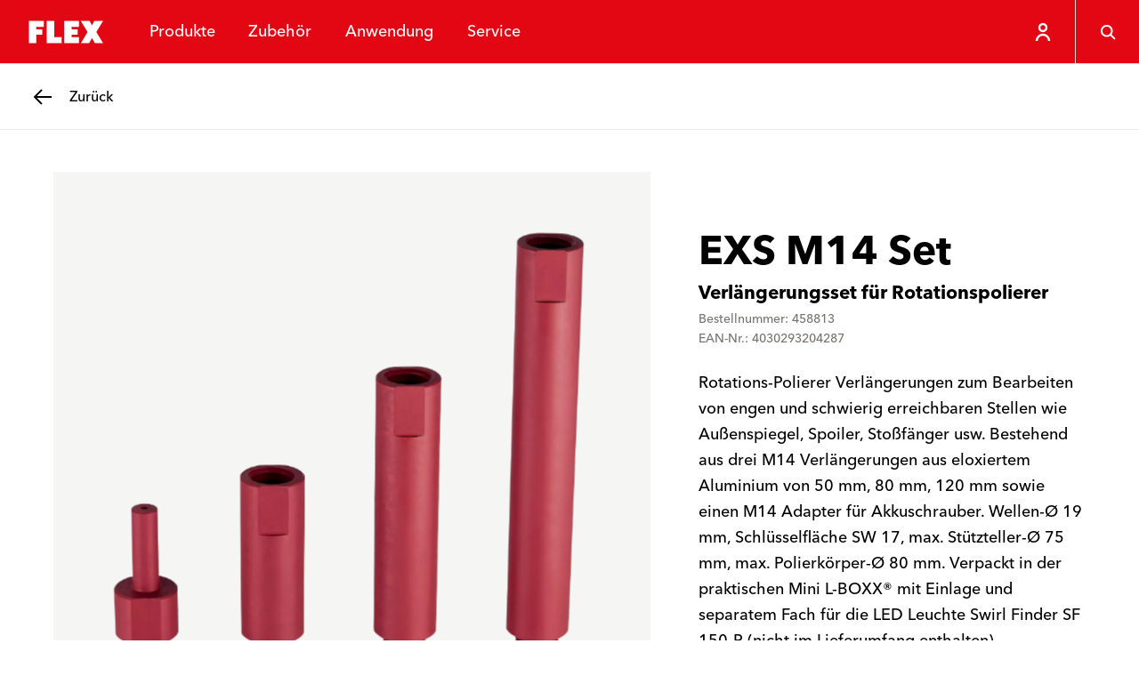

--- FILE ---
content_type: text/html; charset=utf-8
request_url: https://www.flex-tools.com/de-ch/zubehoer/polieren/exs-m14-set?matchesProduct=1000110917
body_size: 54905
content:
<!DOCTYPE html><html lang="de-ch"><head><meta charSet="utf-8"/><meta name="viewport" content="width=device-width, initial-scale=1"/><link rel="stylesheet" href="/_next/static/css/035f3e2427de6732.css" data-precedence="next"/><link rel="stylesheet" href="/_next/static/css/1639890192c0344b.css" data-precedence="next"/><link rel="stylesheet" href="/_next/static/css/a825c95b1080afa5.css" data-precedence="next"/><link rel="preload" as="script" fetchPriority="low" href="/_next/static/chunks/webpack-b7eeba21fe36bf08.js"/><script src="/_next/static/chunks/86b591b1-1ac878c4568903ad.js" async=""></script><script src="/_next/static/chunks/189-387de07825dcfbee.js" async=""></script><script src="/_next/static/chunks/main-app-0f6cb80cd354a45f.js" async=""></script><script src="/_next/static/chunks/923-a9376b92c47a458a.js" async=""></script><script src="/_next/static/chunks/app/layout-fa9cccd445b7586d.js" async=""></script><script src="/_next/static/chunks/708-8fd572e018b85f24.js" async=""></script><script src="/_next/static/chunks/127-c846cc62de339c7e.js" async=""></script><script src="/_next/static/chunks/app/%5Blocale%5D/layout-fca3d99e21353baf.js" async=""></script><script src="/_next/static/chunks/50af9851-282bad2dc32d17db.js" async=""></script><script src="/_next/static/chunks/9b792263-bf21a23a952f1fe7.js" async=""></script><script src="/_next/static/chunks/c8002a7c-76ed33e6177f03f3.js" async=""></script><script src="/_next/static/chunks/c4b56fbd-0446ed963ff91d4a.js" async=""></script><script src="/_next/static/chunks/0c9e68d2-b21b11a39dac3411.js" async=""></script><script src="/_next/static/chunks/985-f17db40123e97939.js" async=""></script><script src="/_next/static/chunks/780-6e51ab397964da3e.js" async=""></script><script src="/_next/static/chunks/382-1dd9a6ffe4ce330a.js" async=""></script><script src="/_next/static/chunks/app/%5Blocale%5D/%5B%5B...url%5D%5D/page-b96679ba74c37615.js" async=""></script><link rel="preload" href="https://flextools.grtrace.com/script/8f8d6a75-456d-4b09-8052-0f59fc60e801/ga.js" as="script" crossorigin="use-credentials"/><title>EXS M14 Set - FLEX Elektrowerkzeuge</title><link rel="manifest" href="/site.webmanifest"/><meta name="theme-color" content="#ffffff"/><link rel="canonical" href="https://www.flex-tools.com/de-ch/zubehoer/polieren/exs-m14-set"/><link rel="icon" href="/favicon-32x32.png"/><link rel="apple-touch-icon" href="/apple-touch-icon.png"/><script>(self.__next_s=self.__next_s||[]).push([0,{"children":"\n\t\t\t\t\tconst e = \"GrTracking\"\n\t\t\t\t\twindow['__GetResponseAnalyticsObject']=e;\n         \t\t\t   window[e]=window[e]||function(){ (window[e].q=window[e].q||[]).push(arguments) };","id":"getresponse-loader"}])</script><script src="/_next/static/chunks/polyfills-42372ed130431b0a.js" noModule=""></script></head><body class="flex-tools"><div hidden=""><!--$--><!--/$--></div><!--$?--><template id="B:0"></template><!--/$--><div class="site has-header-small"><header class="header theme-primary header-small"><div class="JumpToMainContent_jump-to-main-content__zAZVF" id="skip-link-wrapper"><a tabindex="1" class="button button-text JumpToMainContent_jump-to-main-content-button__sjgmK" href="#main-content"><span class="underline-on-interaction"><span class="button-label">zum hauptinhalt springen</span></span><span class="icon"><svg xmlns="http://www.w3.org/2000/svg" viewBox="0 0 24 24" aria-label="Pfeil nach rechts"><path d="m9 5 6 7-6 7" stroke="currentColor" stroke-width="2.4" fill="none"></path></svg></span></a></div><div class="logo-container"><a class="logo-link" href="/de-ch"><svg xmlns="http://www.w3.org/2000/svg" viewBox="0 0 121 56" class="logo" aria-label="FLEX"><g fill="none" fill-rule="evenodd"><path fill="#E30613" d="M0 56h121V0H0z"></path><path fill="#FFF" d="m90.462 14 2.905 5.803L96.243 14H107.4l-8.51 14 8.517 14-10.382-.02-3.65-6.507L89.906 42H79.542l8.314-14-8.55-14h11.156Zm-57.746 0v7.466h-9.33l-.002 3.126h7.466v6.843h-7.466l.002 10.563H14.05V14h18.665Zm13.115 0v20.527h9.32v7.466H36.483V14h9.348Zm31.292 0v7.432H67.8v3.149h7.453v6.843H67.8v2.921h9.36v7.648H58.43V14h18.693Z"></path></g></svg></a></div><nav class="menu-items"><ul class="menu-items-container"><li><div class="header-menu-item"><button class="header-link" type="button"><span data-text="Produkte">Produkte</span></button></div></li><li><div class="header-menu-item"><a class="header-link" href="/de-ch/zubehoer"><span data-text="Zubehör">Zubehör</span></a></div></li><li><div class="header-menu-item"><button class="header-link" type="button"><span data-text="Anwendung">Anwendung</span></button></div></li><li><div class="header-menu-item"><button class="header-link" type="button"><span data-text="Service">Service</span></button></div></li></ul></nav><div class="icon-row"><div style="display:flex;height:7.2rem"><div class="HeaderUserButton_header-user-button__Tq_Sx HeaderUserButton_is-on-theme-primary___XFWg"><button type="button" class="HeaderUserButton_menu-button__PJeBn"><span class="icon"><svg xmlns="http://www.w3.org/2000/svg" viewBox="0 0 24 24" aria-label="Person"><path fill="none" stroke="currentColor" stroke-width="2.4" d="M12 3c1.1 0 2.1.4 2.8 1.2.8.7 1.2 1.7 1.2 2.8s-.4 2.1-1.2 2.8c-.7.8-1.7 1.2-2.8 1.2s-2.1-.4-2.8-1.2C8.4 9.1 8 8.1 8 7s.4-2.1 1.2-2.8S10.9 3 12 3zm7 19c0-3.9-3.1-7-7-7s-7 3.1-7 7"></path></svg></span></button></div></div><button class="button button-ghost header-menu-icon-button" aria-label="Suche" type="button"><span class="icon"><svg xmlns="http://www.w3.org/2000/svg" viewBox="0 0 24 24" aria-label="Lupe"><g fill="none" stroke="currentColor" stroke-width="2.4"><circle cx="10.5" cy="10.5" r="7"></circle><path d="m16 16 5.5 5.5"></path></g></svg></span></button><button class="button button-ghost hamburger header-menu-icon-button" aria-label="Menü" type="button"><span class="icon"><svg xmlns="http://www.w3.org/2000/svg" viewBox="0 0 24 24" aria-label="Menü"><path d="M3 5.5h18m-18 7h18m-11 7h11" stroke="currentColor" stroke-width="2.4" fill="none"></path></svg></span></button></div></header><div id="main-content"><div class="sub-header theme-light"><a class="button button-back" href="/de-ch/zubehoer/polieren"><span class="icon"><svg xmlns="http://www.w3.org/2000/svg" viewBox="0 0 24 24" aria-label="Pfeil nach links"><path d="M22 12H3.5m7.5 8-8-8 8-8" fill="none" stroke="currentColor" stroke-width="2.4"></path></svg></span><span class="assistive-text underline-on-interaction"><span class="button-label">Zurück</span></span></a></div><main class="page-container accessory-detail-page has-sub-header"><script type="application/ld+json">{"@context":"https://schema.org","@type":"Product","name":"EXS M14 Set","description":"Rotations-Polierer Verlängerungen zum Bearbeiten von engen und schwierig erreichbaren Stellen wie Außenspiegel, Spoiler, Stoßfänger usw. Bestehend aus drei M14 Verlängerungen aus eloxiertem Aluminium von 50 mm, 80 mm, 120 mm sowie einen M14 Adapter für Akkuschrauber. Wellen-Ø 19 mm, Schlüsselfläche SW 17, max. Stützteller-Ø 75 mm, max. Polierkörper-Ø 80 mm. Verpackt in der praktischen Mini L-BOXX® mit Einlage und separatem Fach für die LED Leuchte Swirl Finder SF 150-P (nicht im Lieferumfang enthalten).","gtin13":"4030293204287","mpn":"458813","image":"https://hub.flex-tools.com/_f/630/630c1a7b765b43650c4ec04067c14e20c025349b/PRO_PHO_MAI_Z458813_%23SALL_%23AIN_%23V1.webp","brand":{"@context":"https://schema.org","@type":"Organization","name":"FLEX-Elektrowerkzeuge GmbH","logo":"https://www.flex-tools.com/favicon-32x32.png","url":"https://www.flex-tools.com/"},"additionalProperty":[{"@context":"https://schema.org","@type":"PropertyValue","propertyID":"Verpackungseinheit","value":"1 Stück"}]}</script><div class="product-detail"><div class="product-info"><p class="product-info-title">EXS M14 Set</p><p class="product-info-subtitle">Verlängerungsset für Rotationspolierer</p><p class="product-info-meta-data">Bestellnummer: 458813</p><p class="product-info-meta-data">EAN-Nr.: 4030293204287</p><p class="product-info-description">Rotations-Polierer Verlängerungen zum Bearbeiten von engen und schwierig erreichbaren Stellen wie Außenspiegel, Spoiler, Stoßfänger usw. Bestehend aus drei M14 Verlängerungen aus eloxiertem Aluminium von 50 mm, 80 mm, 120 mm sowie einen M14 Adapter für Akkuschrauber. Wellen-Ø 19 mm, Schlüsselfläche SW 17, max. Stützteller-Ø 75 mm, max. Polierkörper-Ø 80 mm. Verpackt in der praktischen Mini L-BOXX® mit Einlage und separatem Fach für die LED Leuchte Swirl Finder SF 150-P (nicht im Lieferumfang enthalten).</p></div><div class="product-gallery"><div class="product-gallery-inner"><div class="gallery-main"><div class="gallery-main-stage"><div class="gallery-thumbnail is-portrait is-image"><img alt="" loading="lazy" decoding="async" data-nimg="fill" class="flex-image of-contain" style="position:absolute;height:100%;width:100%;left:0;top:0;right:0;bottom:0;color:transparent" sizes="100vw" srcSet="/_next/image?url=https%3A%2F%2Fhub.flex-tools.com%2F_f%2F630%2F630c1a7b765b43650c4ec04067c14e20c025349b%2FPRO_PHO_MAI_Z458813_%2523SALL_%2523AIN_%2523V1.webp&amp;w=640&amp;q=75 640w, /_next/image?url=https%3A%2F%2Fhub.flex-tools.com%2F_f%2F630%2F630c1a7b765b43650c4ec04067c14e20c025349b%2FPRO_PHO_MAI_Z458813_%2523SALL_%2523AIN_%2523V1.webp&amp;w=750&amp;q=75 750w, /_next/image?url=https%3A%2F%2Fhub.flex-tools.com%2F_f%2F630%2F630c1a7b765b43650c4ec04067c14e20c025349b%2FPRO_PHO_MAI_Z458813_%2523SALL_%2523AIN_%2523V1.webp&amp;w=828&amp;q=75 828w, /_next/image?url=https%3A%2F%2Fhub.flex-tools.com%2F_f%2F630%2F630c1a7b765b43650c4ec04067c14e20c025349b%2FPRO_PHO_MAI_Z458813_%2523SALL_%2523AIN_%2523V1.webp&amp;w=1080&amp;q=75 1080w, /_next/image?url=https%3A%2F%2Fhub.flex-tools.com%2F_f%2F630%2F630c1a7b765b43650c4ec04067c14e20c025349b%2FPRO_PHO_MAI_Z458813_%2523SALL_%2523AIN_%2523V1.webp&amp;w=1200&amp;q=75 1200w, /_next/image?url=https%3A%2F%2Fhub.flex-tools.com%2F_f%2F630%2F630c1a7b765b43650c4ec04067c14e20c025349b%2FPRO_PHO_MAI_Z458813_%2523SALL_%2523AIN_%2523V1.webp&amp;w=1920&amp;q=75 1920w, /_next/image?url=https%3A%2F%2Fhub.flex-tools.com%2F_f%2F630%2F630c1a7b765b43650c4ec04067c14e20c025349b%2FPRO_PHO_MAI_Z458813_%2523SALL_%2523AIN_%2523V1.webp&amp;w=2048&amp;q=75 2048w, /_next/image?url=https%3A%2F%2Fhub.flex-tools.com%2F_f%2F630%2F630c1a7b765b43650c4ec04067c14e20c025349b%2FPRO_PHO_MAI_Z458813_%2523SALL_%2523AIN_%2523V1.webp&amp;w=3840&amp;q=75 3840w" src="/_next/image?url=https%3A%2F%2Fhub.flex-tools.com%2F_f%2F630%2F630c1a7b765b43650c4ec04067c14e20c025349b%2FPRO_PHO_MAI_Z458813_%2523SALL_%2523AIN_%2523V1.webp&amp;w=3840&amp;q=75"/></div><button class="button button-ghost" type="button"><span class="icon"><svg xmlns="http://www.w3.org/2000/svg" viewBox="0 0 24 24" aria-label="Lupe"><g fill="none" stroke="currentColor" stroke-width="2.4"><circle cx="10.5" cy="10.5" r="7"></circle><path d="m16 16 5.5 5.5"></path></g></svg></span></button></div></div><div class="gallery-items"><div class="product-gallery-row" style="grid-template-columns:1.8fr 1.8fr 1.8fr 1.8fr"><div class="gallery-thumbnail is-portrait is-image"><img alt="" loading="lazy" decoding="async" data-nimg="fill" class="flex-image" style="position:absolute;height:100%;width:100%;left:0;top:0;right:0;bottom:0;color:transparent" sizes="100vw" srcSet="/_next/image?url=https%3A%2F%2Fhub.flex-tools.com%2F_f%2Fb6d%2Fb6d3d2eb3cd3334d4ee0e5eef7305ada4fe091d7%2FAPP_PHO_DIV_z458813-akkuschrauber.webp&amp;w=640&amp;q=75 640w, /_next/image?url=https%3A%2F%2Fhub.flex-tools.com%2F_f%2Fb6d%2Fb6d3d2eb3cd3334d4ee0e5eef7305ada4fe091d7%2FAPP_PHO_DIV_z458813-akkuschrauber.webp&amp;w=750&amp;q=75 750w, /_next/image?url=https%3A%2F%2Fhub.flex-tools.com%2F_f%2Fb6d%2Fb6d3d2eb3cd3334d4ee0e5eef7305ada4fe091d7%2FAPP_PHO_DIV_z458813-akkuschrauber.webp&amp;w=828&amp;q=75 828w, /_next/image?url=https%3A%2F%2Fhub.flex-tools.com%2F_f%2Fb6d%2Fb6d3d2eb3cd3334d4ee0e5eef7305ada4fe091d7%2FAPP_PHO_DIV_z458813-akkuschrauber.webp&amp;w=1080&amp;q=75 1080w, /_next/image?url=https%3A%2F%2Fhub.flex-tools.com%2F_f%2Fb6d%2Fb6d3d2eb3cd3334d4ee0e5eef7305ada4fe091d7%2FAPP_PHO_DIV_z458813-akkuschrauber.webp&amp;w=1200&amp;q=75 1200w, /_next/image?url=https%3A%2F%2Fhub.flex-tools.com%2F_f%2Fb6d%2Fb6d3d2eb3cd3334d4ee0e5eef7305ada4fe091d7%2FAPP_PHO_DIV_z458813-akkuschrauber.webp&amp;w=1920&amp;q=75 1920w, /_next/image?url=https%3A%2F%2Fhub.flex-tools.com%2F_f%2Fb6d%2Fb6d3d2eb3cd3334d4ee0e5eef7305ada4fe091d7%2FAPP_PHO_DIV_z458813-akkuschrauber.webp&amp;w=2048&amp;q=75 2048w, /_next/image?url=https%3A%2F%2Fhub.flex-tools.com%2F_f%2Fb6d%2Fb6d3d2eb3cd3334d4ee0e5eef7305ada4fe091d7%2FAPP_PHO_DIV_z458813-akkuschrauber.webp&amp;w=3840&amp;q=75 3840w" src="/_next/image?url=https%3A%2F%2Fhub.flex-tools.com%2F_f%2Fb6d%2Fb6d3d2eb3cd3334d4ee0e5eef7305ada4fe091d7%2FAPP_PHO_DIV_z458813-akkuschrauber.webp&amp;w=3840&amp;q=75"/></div><div class="gallery-thumbnail is-portrait is-image"><img alt="" loading="lazy" decoding="async" data-nimg="fill" class="flex-image" style="position:absolute;height:100%;width:100%;left:0;top:0;right:0;bottom:0;color:transparent" sizes="100vw" srcSet="/_next/image?url=https%3A%2F%2Fhub.flex-tools.com%2F_f%2F8bc%2F8bcf3bfc0d97cd5bf27c3ce7129a70348936c0bb%2FAPP_PHO_DIV_z458813-polierer.webp&amp;w=640&amp;q=75 640w, /_next/image?url=https%3A%2F%2Fhub.flex-tools.com%2F_f%2F8bc%2F8bcf3bfc0d97cd5bf27c3ce7129a70348936c0bb%2FAPP_PHO_DIV_z458813-polierer.webp&amp;w=750&amp;q=75 750w, /_next/image?url=https%3A%2F%2Fhub.flex-tools.com%2F_f%2F8bc%2F8bcf3bfc0d97cd5bf27c3ce7129a70348936c0bb%2FAPP_PHO_DIV_z458813-polierer.webp&amp;w=828&amp;q=75 828w, /_next/image?url=https%3A%2F%2Fhub.flex-tools.com%2F_f%2F8bc%2F8bcf3bfc0d97cd5bf27c3ce7129a70348936c0bb%2FAPP_PHO_DIV_z458813-polierer.webp&amp;w=1080&amp;q=75 1080w, /_next/image?url=https%3A%2F%2Fhub.flex-tools.com%2F_f%2F8bc%2F8bcf3bfc0d97cd5bf27c3ce7129a70348936c0bb%2FAPP_PHO_DIV_z458813-polierer.webp&amp;w=1200&amp;q=75 1200w, /_next/image?url=https%3A%2F%2Fhub.flex-tools.com%2F_f%2F8bc%2F8bcf3bfc0d97cd5bf27c3ce7129a70348936c0bb%2FAPP_PHO_DIV_z458813-polierer.webp&amp;w=1920&amp;q=75 1920w, /_next/image?url=https%3A%2F%2Fhub.flex-tools.com%2F_f%2F8bc%2F8bcf3bfc0d97cd5bf27c3ce7129a70348936c0bb%2FAPP_PHO_DIV_z458813-polierer.webp&amp;w=2048&amp;q=75 2048w, /_next/image?url=https%3A%2F%2Fhub.flex-tools.com%2F_f%2F8bc%2F8bcf3bfc0d97cd5bf27c3ce7129a70348936c0bb%2FAPP_PHO_DIV_z458813-polierer.webp&amp;w=3840&amp;q=75 3840w" src="/_next/image?url=https%3A%2F%2Fhub.flex-tools.com%2F_f%2F8bc%2F8bcf3bfc0d97cd5bf27c3ce7129a70348936c0bb%2FAPP_PHO_DIV_z458813-polierer.webp&amp;w=3840&amp;q=75"/></div><div class="gallery-thumbnail is-portrait is-image"><img alt="" loading="lazy" decoding="async" data-nimg="fill" class="flex-image" style="position:absolute;height:100%;width:100%;left:0;top:0;right:0;bottom:0;color:transparent" sizes="100vw" srcSet="/_next/image?url=https%3A%2F%2Fhub.flex-tools.com%2F_f%2F115%2F11587ea724b2b897b2319040536ef207397e6903%2FPRO_PHO_CAO_z458813-in-l-boxx.webp&amp;w=640&amp;q=75 640w, /_next/image?url=https%3A%2F%2Fhub.flex-tools.com%2F_f%2F115%2F11587ea724b2b897b2319040536ef207397e6903%2FPRO_PHO_CAO_z458813-in-l-boxx.webp&amp;w=750&amp;q=75 750w, /_next/image?url=https%3A%2F%2Fhub.flex-tools.com%2F_f%2F115%2F11587ea724b2b897b2319040536ef207397e6903%2FPRO_PHO_CAO_z458813-in-l-boxx.webp&amp;w=828&amp;q=75 828w, /_next/image?url=https%3A%2F%2Fhub.flex-tools.com%2F_f%2F115%2F11587ea724b2b897b2319040536ef207397e6903%2FPRO_PHO_CAO_z458813-in-l-boxx.webp&amp;w=1080&amp;q=75 1080w, /_next/image?url=https%3A%2F%2Fhub.flex-tools.com%2F_f%2F115%2F11587ea724b2b897b2319040536ef207397e6903%2FPRO_PHO_CAO_z458813-in-l-boxx.webp&amp;w=1200&amp;q=75 1200w, /_next/image?url=https%3A%2F%2Fhub.flex-tools.com%2F_f%2F115%2F11587ea724b2b897b2319040536ef207397e6903%2FPRO_PHO_CAO_z458813-in-l-boxx.webp&amp;w=1920&amp;q=75 1920w, /_next/image?url=https%3A%2F%2Fhub.flex-tools.com%2F_f%2F115%2F11587ea724b2b897b2319040536ef207397e6903%2FPRO_PHO_CAO_z458813-in-l-boxx.webp&amp;w=2048&amp;q=75 2048w, /_next/image?url=https%3A%2F%2Fhub.flex-tools.com%2F_f%2F115%2F11587ea724b2b897b2319040536ef207397e6903%2FPRO_PHO_CAO_z458813-in-l-boxx.webp&amp;w=3840&amp;q=75 3840w" src="/_next/image?url=https%3A%2F%2Fhub.flex-tools.com%2F_f%2F115%2F11587ea724b2b897b2319040536ef207397e6903%2FPRO_PHO_CAO_z458813-in-l-boxx.webp&amp;w=3840&amp;q=75"/></div><div class="gallery-thumbnail is-portrait is-image is-more"><img alt="" loading="lazy" decoding="async" data-nimg="fill" class="flex-image" style="position:absolute;height:100%;width:100%;left:0;top:0;right:0;bottom:0;color:transparent" sizes="100vw" srcSet="/_next/image?url=https%3A%2F%2Fhub.flex-tools.com%2F_f%2F124%2F12499c6503cab6f14de0480c33ce681db6e7da35%2FPRO_PHO_CAO_z458813-z463302-in-l-boxx.webp&amp;w=640&amp;q=75 640w, /_next/image?url=https%3A%2F%2Fhub.flex-tools.com%2F_f%2F124%2F12499c6503cab6f14de0480c33ce681db6e7da35%2FPRO_PHO_CAO_z458813-z463302-in-l-boxx.webp&amp;w=750&amp;q=75 750w, /_next/image?url=https%3A%2F%2Fhub.flex-tools.com%2F_f%2F124%2F12499c6503cab6f14de0480c33ce681db6e7da35%2FPRO_PHO_CAO_z458813-z463302-in-l-boxx.webp&amp;w=828&amp;q=75 828w, /_next/image?url=https%3A%2F%2Fhub.flex-tools.com%2F_f%2F124%2F12499c6503cab6f14de0480c33ce681db6e7da35%2FPRO_PHO_CAO_z458813-z463302-in-l-boxx.webp&amp;w=1080&amp;q=75 1080w, /_next/image?url=https%3A%2F%2Fhub.flex-tools.com%2F_f%2F124%2F12499c6503cab6f14de0480c33ce681db6e7da35%2FPRO_PHO_CAO_z458813-z463302-in-l-boxx.webp&amp;w=1200&amp;q=75 1200w, /_next/image?url=https%3A%2F%2Fhub.flex-tools.com%2F_f%2F124%2F12499c6503cab6f14de0480c33ce681db6e7da35%2FPRO_PHO_CAO_z458813-z463302-in-l-boxx.webp&amp;w=1920&amp;q=75 1920w, /_next/image?url=https%3A%2F%2Fhub.flex-tools.com%2F_f%2F124%2F12499c6503cab6f14de0480c33ce681db6e7da35%2FPRO_PHO_CAO_z458813-z463302-in-l-boxx.webp&amp;w=2048&amp;q=75 2048w, /_next/image?url=https%3A%2F%2Fhub.flex-tools.com%2F_f%2F124%2F12499c6503cab6f14de0480c33ce681db6e7da35%2FPRO_PHO_CAO_z458813-z463302-in-l-boxx.webp&amp;w=3840&amp;q=75 3840w" src="/_next/image?url=https%3A%2F%2Fhub.flex-tools.com%2F_f%2F124%2F12499c6503cab6f14de0480c33ce681db6e7da35%2FPRO_PHO_CAO_z458813-z463302-in-l-boxx.webp&amp;w=3840&amp;q=75"/></div></div></div></div></div><div class="product-details"><div class="product-availability"><a class="button button-text" href="/de-ch/service/haendlersuche"><span class="underline-on-interaction"><span class="button-label">Fachhändler vor Ort</span></span><span class="icon"><svg xmlns="http://www.w3.org/2000/svg" viewBox="0 0 24 24" aria-label="Pfeil nach rechts"><path d="m9 5 6 7-6 7" stroke="currentColor" stroke-width="2.4" fill="none"></path></svg></span></a></div><div class="detail-info"><div class="collapsible is-normal"><button type="button" id="collapsible-pane-R7ldp94R3y2iTaP1WAV2K" class="collapsible-pane" aria-controls="collapsible-content-R7ldp94R3y2iTaP1WAV2K" role="button"><span class="underline-on-interaction">Technische Daten</span><span class="icon"><svg xmlns="http://www.w3.org/2000/svg" viewBox="0 0 24 24" aria-label="Plus Symbol"><path d="M12 2v20m10-10H2" stroke="currentColor" stroke-width="2.4" fill="none"></path></svg></span></button><div id="collapsible-content-R7ldp94R3y2iTaP1WAV2K" class="collapsible-content" aria-labelledby="collapsible-pane-R7ldp94R3y2iTaP1WAV2K" role="region"><table class="technical-data"><tbody><tr><th>Verpackungseinheit</th><td>1 Stück</td></tr></tbody></table></div></div><div class="collapsible is-normal"><button type="button" id="collapsible-pane-qvIyRJ7O-QSqFM4ULI4uW" class="collapsible-pane" aria-controls="collapsible-content-qvIyRJ7O-QSqFM4ULI4uW" role="button"><span class="underline-on-interaction">Passend zu</span><span class="icon"><svg xmlns="http://www.w3.org/2000/svg" viewBox="0 0 24 24" aria-label="Plus Symbol"><path d="M12 2v20m10-10H2" stroke="currentColor" stroke-width="2.4" fill="none"></path></svg></span></button><div id="collapsible-content-qvIyRJ7O-QSqFM4ULI4uW" class="collapsible-content" aria-labelledby="collapsible-pane-qvIyRJ7O-QSqFM4ULI4uW" role="region"><ul class="matches-with-list"><li><a class="text-link" href="/de-ch/produkte/polierer/rotationspolierer/pe-14-3-125"><span class="underline">PE 14-3 125</span></a></li><li><button class="text-link" type="button"><span class="underline">PE 150 18.0-EC/5.0 P-Set BS</span></button></li><li><button class="text-link" type="button"><span class="underline">PE 150 18.0-EC/5.0 Set BS</span></button></li></ul></div></div></div></div></div><div class="product-content-stage"></div></main></div><div class="contact theme-primary"><div class="stage-container"><div class="stage"><div class="stage-header"><p class="topline">Unsere FLEXperten sind für dich da.</p><h2 class="headline">Kontakt</h2></div><div class="contact-links"><h3 class="contact-heading">Finde den richtigen Kontakt</h3><ul class="contact-list"></ul><a class="button button-secondary is-on-theme-primary" href="/de-ch/service/kontakt"><span class="button-label">Kontakt finden</span></a></div><div class="dealer-locator"><h3 class="dealer-locator-heading">Dein Händler vor Ort</h3><div class="dealer-locator-form"><div class="form-row form-row-text"><div class="input-container input-text-container"><div class="input-text-widget"><input type="text" class="input-text" placeholder="PLZ oder Ort" name="search" value=""/><label class="input-text-placeholder">PLZ oder Ort</label></div></div></div><button class="button button-ghost is-on-theme-primary" aria-label="Suchen" type="button"><span class="icon"><svg xmlns="http://www.w3.org/2000/svg" viewBox="0 0 24 24" aria-label="Lupe"><g fill="none" stroke="currentColor" stroke-width="2.4"><circle cx="10.5" cy="10.5" r="7"></circle><path d="m16 16 5.5 5.5"></path></g></svg></span></button></div></div></div></div></div><footer class="footer"><div class="stage-container"><div class="stage"><div class="pattern" aria-hidden="true"><svg xmlns="http://www.w3.org/2000/svg" viewBox="0 0 345 376.5"><path fill="none" stroke="#fff" stroke-width="1.5" d="m167.7 324.8 5.3 10.6 5.2-10.6h20.3L183 350.3l15.5 25.5h-18.9l-6.7-11.9-6.3 11.9h-18.9l15.2-25.5-15.6-25.5h20.4zm-97 0 5.3 10.6 5.2-10.6h20.3L86 350.3l15.5 25.5H82.6L76 363.9l-6.3 11.9H50.8L66 350.3l-15.6-25.5h20.3zm145.1-29 5.3 10.6 5.2-10.6h20.3l-15.5 25.5 15.5 25.5h-18.9l-6.7-11.9-6.3 11.9h-18.9l15.2-25.5-15.6-25.5h20.4zm-97.1 0 5.3 10.6 5.2-10.6h20.3L134 321.3l15.5 25.5h-18.9l-6.7-11.9-6.3 11.9H98.8l15.2-25.5-15.6-25.5h20.3zm-97 0 5.3 10.6 5.2-10.6h20.3L37 321.2l15.5 25.5H33.6L27 334.9l-6.3 11.9H1.8L17 321.3 1.3 295.8h20.4zm49-30 5.3 10.6 5.2-10.6h20.3L86 291.3l15.5 25.5H82.6L76 304.9l-6.3 11.9H50.8L66 291.3l-15.6-25.5h20.3zm97 0 5.3 10.6 5.2-10.6h20.3L183 291.3l15.5 25.5h-18.9l-6.7-11.9-6.3 11.9h-18.9l15.2-25.5-15.6-25.5h20.4zm-49-29 5.3 10.6 5.2-10.6h20.3L134 262.3l15.5 25.5h-18.9l-6.7-11.9-6.3 11.9H98.8l15.2-25.5-15.6-25.5h20.3zm97.1 0 5.3 10.6 5.2-10.6h20.3l-15.5 25.5 15.5 25.5h-18.9l-6.7-11.9-6.3 11.9h-18.9l15.2-25.5-15.6-25.5h20.4zm48-29 5.3 10.6 5.2-10.6h20.3l-15.5 25.5 15.5 25.5h-18.9l-6.7-11.9-6.3 11.9h-18.9l15.2-25.5-15.6-25.5h20.4zm-97.1 0 5.3 10.6 5.2-10.6h20.3L182 233.3l15.5 25.5h-18.9l-6.7-11.9-6.3 11.9h-18.9l15.2-25.5-15.6-25.5h20.4zm-97 0 5.3 10.6 5.2-10.6h20.3L85 233.3l15.5 25.5H81.6L75 246.9l-6.3 11.9H49.8L65 233.3l-15.6-25.5h20.3zm49-30 5.3 10.6 5.2-10.6h20.3L134 203.3l15.5 25.5h-18.9l-6.7-11.9-6.3 11.9H98.8l15.2-25.5-15.6-25.5h20.3zm97.1 0 5.3 10.6 5.2-10.6h20.3l-15.5 25.5 15.5 25.5h-18.9l-6.7-11.9-6.3 11.9h-18.9l15.2-25.5-15.6-25.5h20.4zm-48.1-29 5.3 10.6 5.2-10.6h20.3L183 174.3l15.5 25.5h-18.9l-6.7-11.9-6.3 11.9h-18.9l15.2-25.5-15.6-25.5h20.4zm97.1 0 5.3 10.6 5.2-10.6h20.3l-15.5 25.5 15.5 25.5h-18.9l-6.7-11.9-6.3 11.9h-18.9l15.2-25.5-15.6-25.5h20.4zm-49-29 5.3 10.6 5.2-10.6h20.3l-15.5 25.5 15.5 25.5h-18.9l-6.7-11.9-6.3 11.9h-18.9l15.2-25.5-15.6-25.5h20.4zm-97.1 0 5.3 10.6 5.2-10.6h20.3L134 145.3l15.5 25.5h-18.9l-6.7-11.9-6.3 11.9H98.8l15.2-25.5-15.6-25.5h20.3zm194.1 0 5.3 10.6 5.2-10.6h20.3l-15.5 25.5 15.5 25.5h-18.9l-6.7-11.9-6.3 11.9h-18.9l15.2-25.5-15.6-25.5h20.4zm-145.1-30 5.3 10.6 5.2-10.6h20.3L183 115.3l15.5 25.5h-18.9l-6.7-11.9-6.3 11.9h-18.9l15.2-25.5-15.6-25.5h20.4zm97.1 0 5.3 10.6 5.2-10.6h20.3l-15.5 25.5 15.5 25.5h-18.9l-6.7-11.9-6.3 11.9h-18.9l15.2-25.5-15.6-25.5h20.4zm-146.1-30 5.3 10.6 5.2-10.6h20.3L134 85.3l15.5 25.5h-18.9L124 98.9l-6.3 11.9H98.8L114 85.2 98.4 59.8h20.3zm97.1 0 5.3 10.6 5.2-10.6h20.3l-15.5 25.5 15.5 25.5h-18.9L221 98.9l-6.3 11.9h-18.9L211 85.2l-15.6-25.5h20.4zm-146.1-29L75 41.3l5.2-10.6h20.3L85.1 56.2l15.5 25.5H81.7L75 69.9l-6.3 11.9H49.8L65 56.3 49.4 30.8h20.3zm97 0 5.3 10.6 5.2-10.6h20.3L182 56.3l15.5 25.5h-18.9l-6.7-11.9-6.3 11.9h-18.9L162 56.2l-15.6-25.5h20.3zm97.1 0 5.3 10.6 5.2-10.6h20.3l-15.5 25.5 15.5 25.5h-18.9L269 69.9l-6.3 11.9h-18.9L259 56.2l-15.6-25.5h20.4zM118.7.8l5.3 10.6L129.2.8h20.3L134 26.3l15.5 25.5h-18.9L124 39.9l-6.3 11.9H98.8L114 26.2 98.4.8h20.3zm97.1 0 5.3 10.6L226.3.8h20.3l-15.5 25.5 15.5 25.5h-18.9L221 39.9l-6.3 11.9h-18.9L211 26.2 195.4.8h20.4z"></path></svg></div><div class="social"><h2 class="heading">FLEX – this is proformance</h2><ul class="social-links"><li><a aria-label="facebook" rel="noopener noreferrer" class="button button-ghost social-link" target="_blank" href="https://www.facebook.com/flexelektrowerkzeuge/"><span class="icon"><svg xmlns="http://www.w3.org/2000/svg" viewBox="0 0 24 24" aria-label="Facebook Logo"><path fill="currentColor" fill-rule="evenodd" d="M20.035 1H3.965A2.965 2.965 0 0 0 1 3.965v16.07A2.965 2.965 0 0 0 3.965 23h7.926l.013-7.862H9.862a.482.482 0 0 1-.482-.48l-.01-2.534a.482.482 0 0 1 .482-.484h2.039V9.192c0-2.842 1.735-4.389 4.27-4.389h2.08c.266 0 .482.216.482.482v2.137a.482.482 0 0 1-.482.482h-1.276c-1.379 0-1.646.655-1.646 1.617v2.12h3.03c.288 0 .512.251.478.538l-.3 2.534a.482.482 0 0 1-.479.425h-2.715L15.319 23h4.716A2.965 2.965 0 0 0 23 20.036V3.965A2.965 2.965 0 0 0 20.035 1Z"></path></svg></span></a></li><li><a aria-label="instagram" rel="noopener noreferrer" class="button button-ghost social-link" target="_blank" href="https://www.instagram.com/flex_tools_dach/"><span class="icon"><svg xmlns="http://www.w3.org/2000/svg" viewBox="0 0 24 24" aria-label="Instagram Logo"><path fill="currentColor" fill-rule="evenodd" d="M16.42 1a6.55 6.55 0 0 1 6.541 6.542v8.877a6.55 6.55 0 0 1-6.542 6.543H7.542A6.55 6.55 0 0 1 1 16.419V7.542A6.55 6.55 0 0 1 7.542 1Zm0 2.21H7.541A4.333 4.333 0 0 0 3.21 7.541v8.877a4.333 4.333 0 0 0 4.333 4.333h8.877a4.333 4.333 0 0 0 4.333-4.333V7.542A4.333 4.333 0 0 0 16.42 3.21ZM11.98 6.3a5.686 5.686 0 0 1 5.68 5.68 5.686 5.686 0 0 1-5.68 5.68 5.686 5.686 0 0 1-5.68-5.68 5.686 5.686 0 0 1 5.68-5.68Zm0 2.21a3.47 3.47 0 1 0 0 6.941 3.47 3.47 0 0 0 0-6.94Zm5.692-3.528a1.361 1.361 0 1 1 0 2.722 1.361 1.361 0 0 1 0-2.722Z"></path></svg></span></a></li><li><a aria-label="youtube" rel="noopener noreferrer" class="button button-ghost social-link" target="_blank" href="https://www.youtube.com/@FLEX_tools"><span class="icon"><svg xmlns="http://www.w3.org/2000/svg" viewBox="0 0 24 24" aria-label="Youtube Logo"><path fill="currentColor" fill-rule="evenodd" d="M12.456 4.001c.786.005 2.481.022 4.215.085l.547.021c1.733.074 3.413.197 4.172.404a2.999 2.999 0 0 1 2.115 2.104c.515 1.868.495 5.761.495 5.761v.16c-.007.75-.06 3.94-.494 5.582a2.999 2.999 0 0 1-2.116 2.105c-1.638.428-7.564.483-9.05.49l-.185.001h-.495c-1.483-.008-7.396-.065-9.051-.511a3 3 0 0 1-2.116-2.104c-.42-1.569-.483-4.61-.492-5.495l-.002-.206v-.083l.002-.205c.01-.881.073-3.91.492-5.495A3.06 3.06 0 0 1 2.608 4.49c.72-.188 2.265-.304 3.9-.376l.546-.022c1.827-.07 3.66-.087 4.489-.092Zm-2.6 4.713V16l6.43-3.643-6.43-3.643Z"></path></svg></span></a></li><li><a aria-label="tiktok" rel="noopener noreferrer" class="button button-ghost social-link" target="_blank" href="https://www.tiktok.com/@flex_tools"><span class="icon"><svg xmlns="http://www.w3.org/2000/svg" viewBox="0 0 24 24" aria-label="Tiktok Logo"><path fill="currentColor" d="M21.143 0H2.857A2.86 2.86 0 0 0 0 2.857v18.286A2.86 2.86 0 0 0 2.857 24h18.286A2.86 2.86 0 0 0 24 21.143V2.857A2.86 2.86 0 0 0 21.143 0M18.86 10.47a4.281 4.281 0 0 1-3.977-1.916v6.593a4.873 4.873 0 1 1-4.873-4.873c.102 0 .202.01.302.016v2.4c-.1-.011-.199-.03-.302-.03a2.487 2.487 0 0 0 0 4.974c1.374 0 2.587-1.082 2.587-2.456l.024-11.196h2.297a4.279 4.279 0 0 0 3.944 3.82v2.668"></path></svg></span></a></li><li><a aria-label="linkedin" rel="noopener noreferrer" class="button button-ghost social-link" target="_blank" href="https://www.linkedin.com/company/flex-elektrowerkzeuge-gmbh"><span class="icon"><svg xmlns="http://www.w3.org/2000/svg" viewBox="0 0 24 24" aria-label="Linkedin Logo"><path fill="currentColor" d="M20.518 2.001H3.476A1.46 1.46 0 0 0 2 3.443v17.113A1.46 1.46 0 0 0 3.476 22h17.042c.808.01 1.47-.635 1.482-1.443V3.442A1.463 1.463 0 0 0 20.518 2v.001ZM4.965 19.041h2.966V9.497H4.965v9.544ZM6.45 8.193a1.72 1.72 0 1 1 0-3.44 1.72 1.72 0 0 1 0 3.44ZM19.04 19.04h-2.962V14.4c0-1.107-.02-2.531-1.542-2.531-1.543 0-1.78 1.205-1.78 2.45v4.721H9.794V9.497h2.845v1.304h.04a3.117 3.117 0 0 1 2.807-1.541c3.003 0 3.557 1.975 3.557 4.546l-.001 5.235Z" fill-rule="evenodd"></path></svg></span></a></li></ul></div><div class="corporate"><h3 class="nav-heading">Mehr über FLEX</h3><ul class="footer-menu"><li><a class="footer-link footer-link-large" href="/de-ch/unternehmen"><span class="underline-on-interaction">Unternehmen</span></a></li></ul></div></div></div><div class="utility-container"><div class="utility"><button type="button" class="locale-selector"><span class="icon"><svg xmlns="http://www.w3.org/2000/svg" viewBox="0 0 24 24" aria-label="Globus"><g fill="none" stroke="currentColor" stroke-width="2.4"><circle cx="12" cy="12" r="10"></circle><path d="M2.5 9H22M2.5 15H22"></path><ellipse cx="12" cy="12" rx="4.042" ry="10"></ellipse></g></svg></span><span class="locale-container"><span class="locale-label">Sprache wechseln</span><span class="locale-selection">Schweiz</span></span></button></div></div><div class="legal-container"><div class="legal"><ul class="footer-menu"><li><a class="footer-link footer-link-small" href="/de-ch/impressum"><span class="underline">Impressum</span></a></li><li><a class="footer-link footer-link-small" href="/de-ch/datenschutz"><span class="underline">Datenschutz</span></a></li><li><a class="footer-link footer-link-small" href="/de-ch/agb"><span class="underline">AGB</span></a></li><li><a class="footer-link footer-link-small" href="/de-ch/rechtliche-hinweise"><span class="underline">Rechtliche Hinweise</span></a></li><li><a class="footer-link footer-link-small" href="/de-ch/yesflextools"><span class="underline">#yesflextools</span></a></li><li><a class="footer-link footer-link-small" href="/de-ch/barrierefreiheit"><span class="underline">Barrierefreiheit</span></a></li><li><button type="button" class="footer-link footer-link-small"><span class="underline">Datenschutzeinstellungen</span></button></li></ul><div class="copyright">Alle Rechte vorbehalten – 2026 © FLEX GmbH</div></div></div></footer></div><!--$--><!--/$--><script>requestAnimationFrame(function(){$RT=performance.now()});</script><script src="/_next/static/chunks/webpack-b7eeba21fe36bf08.js" id="_R_" async=""></script><div hidden id="S:0"><style>
          #nprogress {
            pointer-events: none;
          }

          #nprogress .bar {
            background: var(--primary);

            position: fixed;
            z-index: 99999;
            top: 0;
            left: 0;

            width: 100%;
            height: 4px;
          }

          /* Fancy blur effect */
          #nprogress .peg {
            display: block;
            position: absolute;
            right: 0px;
            width: 100px;
            height: 100%;
            box-shadow: 0 0 10px var(--primary), 0 0 5px var(--primary);
            opacity: 1.0;

            -webkit-transform: rotate(3deg) translate(0px, -4px);
                -ms-transform: rotate(3deg) translate(0px, -4px);
                    transform: rotate(3deg) translate(0px, -4px);
          }

          /* Remove these to get rid of the spinner */
          #nprogress .spinner {
            display: block;
            position: fixed;
            z-index: 1031;
            top: 15px;
            right: 15px;
          }

          #nprogress .spinner-icon {
            width: 18px;
            height: 18px;
            box-sizing: border-box;

            border: solid 2px transparent;
            border-top-color: var(--primary);
            border-left-color: var(--primary);
            border-radius: 50%;

            -webkit-animation: nprogress-spinner 400ms linear infinite;
                    animation: nprogress-spinner 400ms linear infinite;
          }

          .nprogress-custom-parent {
            overflow: hidden;
            position: relative;
          }

          .nprogress-custom-parent #nprogress .spinner,
          .nprogress-custom-parent #nprogress .bar {
            position: absolute;
          }

          @-webkit-keyframes nprogress-spinner {
            0%   { -webkit-transform: rotate(0deg); }
            100% { -webkit-transform: rotate(360deg); }
          }
          @keyframes nprogress-spinner {
            0%   { transform: rotate(0deg); }
            100% { transform: rotate(360deg); }
          }
        </style></div><script>$RB=[];$RV=function(a){$RT=performance.now();for(var b=0;b<a.length;b+=2){var c=a[b],e=a[b+1];null!==e.parentNode&&e.parentNode.removeChild(e);var f=c.parentNode;if(f){var g=c.previousSibling,h=0;do{if(c&&8===c.nodeType){var d=c.data;if("/$"===d||"/&"===d)if(0===h)break;else h--;else"$"!==d&&"$?"!==d&&"$~"!==d&&"$!"!==d&&"&"!==d||h++}d=c.nextSibling;f.removeChild(c);c=d}while(c);for(;e.firstChild;)f.insertBefore(e.firstChild,c);g.data="$";g._reactRetry&&requestAnimationFrame(g._reactRetry)}}a.length=0};
$RC=function(a,b){if(b=document.getElementById(b))(a=document.getElementById(a))?(a.previousSibling.data="$~",$RB.push(a,b),2===$RB.length&&("number"!==typeof $RT?requestAnimationFrame($RV.bind(null,$RB)):(a=performance.now(),setTimeout($RV.bind(null,$RB),2300>a&&2E3<a?2300-a:$RT+300-a)))):b.parentNode.removeChild(b)};$RC("B:0","S:0")</script><script>(self.__next_f=self.__next_f||[]).push([0])</script><script>self.__next_f.push([1,"1:\"$Sreact.fragment\"\n2:I[77924,[\"923\",\"static/chunks/923-a9376b92c47a458a.js\",\"177\",\"static/chunks/app/layout-fa9cccd445b7586d.js\"],\"RootClientLayout\"]\n3:I[69156,[],\"\"]\n4:I[87938,[],\"\"]\n9:I[1473,[],\"OutletBoundary\"]\nb:I[67164,[],\"AsyncMetadataOutlet\"]\nd:I[1473,[],\"ViewportBoundary\"]\nf:I[1473,[],\"MetadataBoundary\"]\n10:\"$Sreact.suspense\"\n12:I[23296,[],\"\"]\n:HL[\"/_next/static/css/035f3e2427de6732.css\",\"style\"]\n:HL[\"/_next/static/css/1639890192c0344b.css\",\"style\"]\n:HL[\"/_next/static/css/a825c95b1080afa5.css\",\"style\"]\n"])</script><script>self.__next_f.push([1,"0:{\"P\":null,\"b\":\"8nfpJUB_F6wRQB52_YSXV\",\"p\":\"\",\"c\":[\"\",\"de-ch\",\"zubehoer\",\"polieren\",\"exs-m14-set?matchesProduct=1000110917\"],\"i\":false,\"f\":[[[\"\",{\"children\":[[\"locale\",\"de-ch\",\"d\"],{\"children\":[[\"url\",\"zubehoer/polieren/exs-m14-set\",\"oc\"],{\"children\":[\"__PAGE__?{\\\"matchesProduct\\\":\\\"1000110917\\\"}\",{}]}]}]},\"$undefined\",\"$undefined\",true],[\"\",[\"$\",\"$1\",\"c\",{\"children\":[[[\"$\",\"link\",\"0\",{\"rel\":\"stylesheet\",\"href\":\"/_next/static/css/035f3e2427de6732.css\",\"precedence\":\"next\",\"crossOrigin\":\"$undefined\",\"nonce\":\"$undefined\"}],[\"$\",\"link\",\"1\",{\"rel\":\"stylesheet\",\"href\":\"/_next/static/css/1639890192c0344b.css\",\"precedence\":\"next\",\"crossOrigin\":\"$undefined\",\"nonce\":\"$undefined\"}]],[\"$\",\"$L2\",null,{\"auth0\":{\"domain\":\"auth.flex-tools.com\",\"clientId\":\"pGVCgkD5kJ7D4damvaFq90MjQt7kcgzP\"},\"children\":[\"$\",\"$L3\",null,{\"parallelRouterKey\":\"children\",\"error\":\"$undefined\",\"errorStyles\":\"$undefined\",\"errorScripts\":\"$undefined\",\"template\":[\"$\",\"$L4\",null,{}],\"templateStyles\":\"$undefined\",\"templateScripts\":\"$undefined\",\"notFound\":[\"$L5\",[[\"$\",\"link\",\"0\",{\"rel\":\"stylesheet\",\"href\":\"/_next/static/css/a825c95b1080afa5.css\",\"precedence\":\"next\",\"crossOrigin\":\"$undefined\",\"nonce\":\"$undefined\"}]]],\"forbidden\":\"$undefined\",\"unauthorized\":\"$undefined\"}]}]]}],{\"children\":[[\"locale\",\"de-ch\",\"d\"],[\"$\",\"$1\",\"c\",{\"children\":[null,\"$L6\"]}],{\"children\":[[\"url\",\"zubehoer/polieren/exs-m14-set\",\"oc\"],[\"$\",\"$1\",\"c\",{\"children\":[null,[\"$\",\"$L3\",null,{\"parallelRouterKey\":\"children\",\"error\":\"$undefined\",\"errorStyles\":\"$undefined\",\"errorScripts\":\"$undefined\",\"template\":[\"$\",\"$L4\",null,{}],\"templateStyles\":\"$undefined\",\"templateScripts\":\"$undefined\",\"notFound\":[\"$L7\",[[\"$\",\"link\",\"0\",{\"rel\":\"stylesheet\",\"href\":\"/_next/static/css/a825c95b1080afa5.css\",\"precedence\":\"next\",\"crossOrigin\":\"$undefined\",\"nonce\":\"$undefined\"}]]],\"forbidden\":\"$undefined\",\"unauthorized\":\"$undefined\"}]]}],{\"children\":[\"__PAGE__\",[\"$\",\"$1\",\"c\",{\"children\":[\"$L8\",[[\"$\",\"link\",\"0\",{\"rel\":\"stylesheet\",\"href\":\"/_next/static/css/a825c95b1080afa5.css\",\"precedence\":\"next\",\"crossOrigin\":\"$undefined\",\"nonce\":\"$undefined\"}]],[\"$\",\"$L9\",null,{\"children\":[\"$La\",[\"$\",\"$Lb\",null,{\"promise\":\"$@c\"}]]}]]}],{},null,false]},null,false]},null,false]},null,false],[\"$\",\"$1\",\"h\",{\"children\":[null,[[\"$\",\"$Ld\",null,{\"children\":\"$Le\"}],null],[\"$\",\"$Lf\",null,{\"children\":[\"$\",\"div\",null,{\"hidden\":true,\"children\":[\"$\",\"$10\",null,{\"fallback\":null,\"children\":\"$L11\"}]}]}]]}],false]],\"m\":\"$undefined\",\"G\":[\"$12\",[]],\"s\":false,\"S\":false}\n"])</script><script>self.__next_f.push([1,"e:[[\"$\",\"meta\",\"0\",{\"charSet\":\"utf-8\"}],[\"$\",\"meta\",\"1\",{\"name\":\"viewport\",\"content\":\"width=device-width, initial-scale=1\"}]]\na:null\n"])</script><script>self.__next_f.push([1,"13:I[56608,[\"923\",\"static/chunks/923-a9376b92c47a458a.js\",\"708\",\"static/chunks/708-8fd572e018b85f24.js\",\"127\",\"static/chunks/127-c846cc62de339c7e.js\",\"450\",\"static/chunks/app/%5Blocale%5D/layout-fca3d99e21353baf.js\"],\"\"]\n14:I[37057,[\"923\",\"static/chunks/923-a9376b92c47a458a.js\",\"708\",\"static/chunks/708-8fd572e018b85f24.js\",\"127\",\"static/chunks/127-c846cc62de339c7e.js\",\"450\",\"static/chunks/app/%5Blocale%5D/layout-fca3d99e21353baf.js\"],\"AnchorIntegration\"]\n15:I[334,[\"923\",\"static/chunks/923-a9376b92c47a458a.js\",\"708\",\"static/chunks/708-8fd572e018b85f24.js\",\"127\",\"static/chunks/127-c846cc62de339c7e.js\",\"450\",\"static/chunks/app/%5Blocale%5D/layout-fca3d99e21353baf.js\"],\"GlobalLoadingBar\"]\n6:[\"$\",\"html\",null,{\"lang\":\"de-ch\",\"children\":[[\"$\",\"head\",null,{\"children\":[[\"$\",\"$L13\",null,{\"id\":\"getresponse-loader\",\"strategy\":\"beforeInteractive\",\"children\":\"\\n\\t\\t\\t\\t\\tconst e = \\\"GrTracking\\\"\\n\\t\\t\\t\\t\\twindow['__GetResponseAnalyticsObject']=e;\\n         \\t\\t\\t   window[e]=window[e]||function(){ (window[e].q=window[e].q||[]).push(arguments) };\"}],[\"$\",\"$L13\",null,{\"id\":\"getresponse-web-connect\",\"strategy\":\"afterInteractive\",\"src\":\"https://flextools.grtrace.com/script/8f8d6a75-456d-4b09-8052-0f59fc60e801/ga.js\",\"crossOrigin\":\"use-credentials\"}]]}],[\"$\",\"body\",null,{\"className\":\"flex-tools\",\"children\":[[\"$\",\"$L14\",null,{}],[\"$\",\"$L15\",null,{}],\"$L16\"]}]]}]\n"])</script><script>self.__next_f.push([1,"17:I[86983,[\"776\",\"static/chunks/50af9851-282bad2dc32d17db.js\",\"491\",\"static/chunks/9b792263-bf21a23a952f1fe7.js\",\"755\",\"static/chunks/c8002a7c-76ed33e6177f03f3.js\",\"523\",\"static/chunks/c4b56fbd-0446ed963ff91d4a.js\",\"438\",\"static/chunks/0c9e68d2-b21b11a39dac3411.js\",\"923\",\"static/chunks/923-a9376b92c47a458a.js\",\"708\",\"static/chunks/708-8fd572e018b85f24.js\",\"985\",\"static/chunks/985-f17db40123e97939.js\",\"780\",\"static/chunks/780-6e51ab397964da3e.js\",\"382\",\"static/chunks/382-1dd9a6ffe4ce330a.js\",\"993\",\"static/chunks/app/%5Blocale%5D/%5B%5B...url%5D%5D/page-b96679ba74c37615.js\"],\"default\"]\n18:T53a,"])</script><script>self.__next_f.push([1,"Für die FLEX-Elektrowerkzeuge GmbH mit Hauptsitz im süddeutschen Steinheim/Murr ist der Handwerker das Maß der Dinge. Aus diesem Grund geht der renommierte Hersteller von Schleifmaschinen und Elektrowerkzeugen bereits seit 100 Jahren dorthin, wo diese eingesetzt werden: auf Baustellen, in Werkstätten und Werkhallen. Durch den kontinuierlichen Dialog und die jahrelange Erfahrung entstehen bei FLEX immer wieder neue und innovative Lösungen für ein besseres und wirtschaftlicheres Arbeiten. 2022 erhielt FLEX als eines der innovativsten Unternehmen des deutschen Mittelstands die Auszeichnung „TOP 100 Innovator“ und wurde von kununu als „Top Company“ unter den Arbeitgebern ausgezeichnet. Zu den zahlreichen Auszeichnungen für die Produkte von FLEX zählen u. a. der Designpreis Deutschland 2011, der IF product design award 2011, der  Red Dot Design Award 2014 und 2018 sowie der Plus X Award 2014, 2019 und 2020. FLEX beschäftigt derzeit rund 340 Mitarbeiter und vertreibt seine Produkte über ein weltweites Vertriebsnetz im Fachhandel. Weitere Informationen unter www.flex-tools.com \nIn unseren Texten wird aus Gründen der besseren Lesbarkeit das generische Maskulinum verwendet. Weibliche und anderweitige Geschlechteridentitäten werden dabei ausdrücklich mitgemeint, soweit es für die Aussage erforderlich ist."])</script><script>self.__next_f.push([1,"16:[\"$\",\"$L17\",null,{\"formats\":\"$undefined\",\"locale\":\"de-ch\",\"messages\":{\"accessories-slider-item\":{\"link\":{\"to-product\":\"Zum Produkt\"}},\"accessory-overview\":{\"article-number\":\"Bestellnummer\",\"buy\":\"Diese Variante kaufen\",\"ean\":\"EAN\"},\"accessory\":{\"article-number\":\"Bestellnummer: {value}\",\"buy\":\"Online kaufen\",\"details\":{\"matches-with\":\"Passend zu\",\"mobile\":{\"open\":\"weitere Produktdaten\"},\"safetyinstructions\":\"Sicherheitshinweise\"},\"ean\":\"EAN-Nr.: {value}\",\"filter\":{\"all\":\"Alle\",\"label\":\"Varianten passend zu\"},\"info\":{\"downloads\":\"Downloads\",\"matches-with\":\"Passend zu\",\"technical-attributes\":\"Technische Daten\"},\"variant-overview\":{\"title\":\"Varianten im Überblick\"},\"variant-selector\":{\"subline\":{\"multiple\":\"{count} Varianten verfügbar\",\"single\":\"1 Variante verfügbar\"},\"title\":\"Variante wählen\"}},\"article-about\":{\"content\":\"$18\",\"heading\":\"Über FLEX\"},\"article-downloads\":{\"press-images-download-all\":\"Alle Bilder herunterladen\",\"press-images-heading\":\"Fotos zu diesem Pressebericht\",\"press-release-heading\":\"Pressebericht als PDF\",\"press-release-link\":\"Pressebericht als PDF\"},\"auth\":{\"notification\":{\"login\":\"Du bist nun im Download-Portal angemeldet.\",\"login-failed\":\"Die Anmeldung ist leider fehlgeschlagen.\",\"logout\":\"Du bist nun aus dem Download-Portal abgemeldet.\"}},\"benefits-expander\":{\"read-less\":\"Weniger anzeigen\",\"read-more\":\"Mehr anzeigen\"},\"button\":{\"checkout\":\"Online kaufen\",\"close\":\"Schließen\",\"discover-more\":\"Mehr entdecken\",\"menu\":\"Menü\",\"search\":\"Suche\",\"shopping-bag\":\"Warenkorb\"},\"cart\":{\"action\":{\"show\":\"Zum Warenkorb\"},\"added\":{\"existing\":\"Das Produkt „{name}” war bereits im Warenkorb, wir haben die gewünschte Anzahl erhöht.\",\"new\":\"Das Produkt „{name}” wurde zum Warenkorb hinzugefügt.\"},\"article-number\":\"Bestellnummer: {value}\",\"clear\":{\"clear\":\"Alle entfernen\",\"confirm\":\"Sollen wirklich alle Produkte aus dem Warenkorb entfernt werden?\"},\"cleared\":\"Der Warenkorb wurde geleert.\",\"count\":{\"more\":\"{count} Produkte\",\"one\":\"1 Produkt\"},\"headline\":\"Warenkorb\",\"item\":{\"remove\":{\"remove\":\"Das Produkt aus dem Warenkorb entfernen.\",\"confirm\":\"Soll das Produkt „{name}” wirklich aus dem Warenkorb entfernt werden?\"}},\"proceed\":\"Händler wählen\",\"removed\":\"Das Produkt „{name}” wurde aus dem Warenkorb entfernt.\",\"updated\":\"Das Produkt „{name}” war bereits im Warenkorb, wir haben die gewünschte Anzahl erhöht.\"},\"category\":{\"filter\":{\"close\":\"Schließen\",\"headline\":\"Kategorie wählen\",\"status\":{\"all\":\"Alle Unterkategorien\"}}},\"checkout\":{\"modal-title\":\"Warenkorb\",\"modal-description\":\"Hier findest du alle Produkte, die du in den Warenkorb gelegt hast. Du kannst die Anzahl der Produkte ändern oder sie entfernen.\",\"back\":\"Zurück zum Warenkorb\",\"headline\":\"Händlerauswahl\",\"loading\":\"Lade die Verfügbarkeit Deiner Produkte...\",\"partially\":{\"alert\":\"Bei folgenden Händlern sind Artikel nur teilweise sofort verfügbar!\",\"headline\":\"Teilweise verfügbar\"},\"request\":{\"failed\":\"Die Anfrage ist fehlgeschlagen. Bitte laden Sie die Seite neu und versuchen es noch einmal.\"},\"retailer\":{\"not-found\":\"Es konnten leider keine passenden Händler gefunden werden.\",\"products\":{\"button\":{\"more\":\"{count} Produkte verfügbar\",\"one\":\"1 Produkt verfügbar\"}}}},\"consent\":{\"accept\":\"Akzeptieren\",\"headline\":\"Wir benötigen deine Zustimmung, um den {serviceName} Service zu laden!\",\"more-information\":\"Weitere Informationen\",\"text\":\"Wir verwenden {serviceName}, um Inhalte einzubetten. Dieser Service kann Daten zu deinen Aktivitäten sammeln. Bitte lese die Details durch und stimme der Nutzung des Service zu, um diese Inhalte anzuzeigen.\"},\"contact\":{\"fax\":\"Fax\",\"phone\":\"Telefon\",\"headline\":\"Noch Fragen?\",\"description\":\"Wir stehen gerne zur Seite und beantworten offene Fragen. Ganz einfach Kontakt aufnehmen.\"},\"dealer-search\":{\"all\":\"Alle\",\"button-label\":{\"locate\":\"Aktuellen Standort verwenden\",\"search\":\"Suchen\"},\"fax\":\"Fax\",\"loading\":\"Lade Händlerdaten...\",\"no-dealers-found\":\"Keine Händler im Bereich gefunden\",\"uninitialized\":\"Bitte starte eine Suche um Händler in Deiner Nähe zu finden\",\"phone\":\"Telefon\",\"plan-route\":\"Route planen\",\"product-tags\":\"Produkte\",\"proformance\":{\"proformance\":\"proformance Partner\",\"info\":{\"headline\":\"Was ist ein proformance Partner?\",\"text\":\"Bei unseren PROFORMANCE Fachhandelspartnern findest du ein breites Produktsortiment sowie beste Beratung und Service für deine FLEX Elektrowerkzeuge.\"}},\"results\":{\"label\":\"{num} Händler in deiner Nähe.\"},\"search\":{\"placeholder\":\"Land, Stadt, PLZ eingeben\"},\"show-more\":\"Weitere Infos\",\"show-more-entries\":\"Mehr anzeigen\",\"suggestions\":{\"empty\":\"Keine passenden Treffer gefunden.\"}},\"detailing-academy\":{\"headline\":\"FLEXXPERTS DETAILING ACADEMY\",\"infos-and-registration\":\"Info's \u0026 Anmeldung\",\"select-country\":\"Land wählen\",\"show-more\":\"Weitere Infos\",\"show-less\":\"Weniger Infos\"},\"download-cart\":{\"clear\":{\"confirm\":\"Willst du wirklich alle ausgewählten Downloads entfernen?\"},\"error\":{\"max-items\":\"Du kannst nur {max} Dateien auf einmal herunterladen.\"},\"item\":{\"add\":\"Sammeldownload\",\"error\":{\"access-denied\":\"Bitte logge dich ein, um Zugriff auf diesen Download zu erhalten.\",\"invalid\":\"Dieser Download ist nicht mehr verfügbar.\"},\"remove\":\"Entfernen\"}},\"download-checkout\":{\"cart\":{\"count\":{\"more\":\"{count} Downloads\",\"one\":\"1 Download\"}},\"clear\":\"Alle entfernen\",\"download-zip\":\"Als ZIP herunterladen\",\"error\":{\"has-invalid-data\":\"In deiner Downloadsammlung sind invalide Downloads.\",\"max-downloads-reached\":\"Du kannst nur {max} Dateien auf einmal herunterladen, bitte entferne Dateien aus deiner Downloadsammlung.\"},\"headline\":\"Deine Downloadsammlung\"},\"download-snackbar\":{\"clear\":\"Alle entfernen\",\"counter\":\"Deine Downloads: {amount}\",\"to-download-checkout\":\"Zu deinen Downloads\"},\"downloads\":{\"modal-title\":\"Downloads\",\"modal-description\":\"Hier findest du alle verfügbaren Downloads zu deinem Produkt.\",\"activation-notice\":{\"headline\":\"Freischaltung deines Accounts ist noch ausstehend.\",\"primary-copy\":\"Großartig, dass du dich im Downloadportal für FLEX Partner registriert hast! Momentan wird deine Registrierung von unseren FLEXPERTEN validiert. Sobald dein Account freigeschaltet ist, hast du Zugriff auf exklusive Downloads sowie die Möglichkeit, diese gesammelt herunter zu laden.\",\"secondary-copy\":\"Du hast hierzu Fragen? Unser Kundenservice hilft dir gerne weiter!\"},\"alert\":{\"not-found\":\"Es wurden keine Downloads für dieses Produkt gefunden\"},\"back\":\"Zur Übersicht\",\"badge\":{\"exclusive\":\"EXKLUSIV\"},\"cms\":{\"loading\":\"Lade Kategorien...\"},\"content\":{\"categories\":{\"link-label\":\"Zu den Downloads\",\"title\":\"Weitere Download-Kategorien im Überblick\"}},\"input\":{\"placeholder\":\"Maschine oder Zubehör eingeben ...\"},\"login\":{\"button\":{\"login\":\"Einloggen\",\"signup\":\"Neu registrieren\"},\"teaser\":{\"headline\":\"Exklusive Downloads für FLEX Partner\",\"text\":\"Du hast noch kein Downloadportal-Konto, und möchtest die damit verbundenen Vorteile nutzen? Dann registiere dich jetzt neu!\"}},\"machines\":{\"intro\":\"Gib direkt die Bestell-Nr., die EAN-Nr., oder den Namen der gewünschten Maschine oder Zubehörs ein. Du kannst aber auch nach Kategorien wie zum Beispiel \\\"Winkelschleifer\\\" suchen.\",\"title\":\"Maschinen und zubehörbezogene Dokumente\"},\"manual\":{\"headline\":\"Bedienungsanleitung\"},\"parts-drawing\":{\"from\":\"ab {from} ({fileName})\",\"from-until\":\"ab {from} bis {until} ({fileName})\",\"intro\":{\"start\":\"Hinweis\",\"text\":\"Für dieses Produkt liegen, neben der aktuellen Ersatzteilzeichnung, auch ältere Versionen der Ersatzteilzeichnungen vor. Richte dich bitte nach dem Kaufdatum deines Produkts, um die passende Ersatzteilzeichnung zu erhalten.\"},\"to\":\"bis {from} ({fileName})\"},\"product\":{\"back\":\"Zu Maschinen: Bilder \u0026 Texte\",\"loading\":\"Lade Downloads für Produkt {articleNumber}\",\"login-teaser\":{\"headline\":\"Sie sind FLEX Partner?\",\"text\":\"Loggen Sie sich ein um Zugriff auf die exklusiven Downloads zu erhalten.\"}},\"section\":{\"more-downloads\":\"Weitere Dokumente\"},\"spare-parts\":{\"detail\":{\"no-drawings\":\"Für dieses Produkt gibt es leider keine Ersatzteilzeichnung.\",\"title\":\"Ersatzteilzeichnungen\"},\"input\":{\"placeholder\":\"Maschine oder Zubehör eingeben ...\"},\"intro\":\"Hier finden Sie alle Ersatzteilzeichnungen und können diese herunterladen.\",\"table\":{\"article-number\":\"Bestellnummer\",\"ean\":\"EAN-Nr.\",\"hits\":\"{count} Treffer\",\"name\":\"Produkt\"},\"title\":\"Ersatzteilzeichnungen\"}},\"file\":{\"label\":{\"application/pdf\":\"PDF-Datei\",\"other\":\"Dokument\"}},\"footer\":{\"contact\":{\"contact\":{\"headline\":\"Finde den richtigen Kontakt\"},\"dealer\":{\"headline\":\"Dein Händler vor Ort\",\"placeholder\":\"PLZ oder Ort\",\"submit\":\"Suchen\"},\"headline\":\"Kontakt\",\"topline\":\"Unsere FLEXperten sind für dich da.\"},\"copyright\":\"Alle Rechte vorbehalten – {year} © FLEX GmbH\",\"heading\":\"FLEX – this is proformance\",\"merchant-portal\":{\"link\":\"Zum Händlerportal\"},\"navigation\":{\"headline\":\"Mehr über FLEX\"},\"newsletter\":{\"button\":\"Jetzt anmelden\",\"headline\":\"FLEX News\"},\"privacy\":{\"configurator\":\"Datenschutzeinstellungen\"}},\"form\":{\"brochure-order\":{\"city\":{\"label\":\"Ort\"},\"company\":{\"label\":\"Firma\"},\"country\":{\"label\":\"Land\"},\"data\":{\"headline\":\"Persönliche Daten\"},\"email\":{\"label\":\"E-Mail\"},\"firstName\":{\"label\":\"Vorname\"},\"lastName\":{\"label\":\"Name\"},\"phone\":{\"label\":\"Telefon\"},\"salutation\":{\"label\":\"Anrede\"},\"street\":{\"label\":\"Straße, Nr.\"},\"topics\":{\"headline\":\"Was möchtest du anfordern?\"},\"zipCode\":{\"label\":\"PLZ\"}},\"contact\":{\"city\":{\"label\":\"Ort\"},\"company\":{\"label\":\"Firma\"},\"contact\":{\"headline\":\"Deine Kontaktdaten\"},\"country\":{\"label\":\"Land\"},\"description\":{\"label\":\"Kurzbeschreibung\"},\"email\":{\"label\":\"E-Mail\"},\"firstName\":{\"label\":\"Vorname\"},\"lastName\":{\"label\":\"Name\"},\"message\":{\"label\":\"Deine Nachricht an uns\"},\"phone\":{\"label\":\"Telefon\"},\"salutation\":{\"label\":\"Anrede\"},\"street\":{\"label\":\"Straße, Nr.\"},\"topic\":{\"headline\":\"In welchen Bereich fällt dein Anliegen?*\",\"label\":\"Um dein Anliegen schnellst möglichst bearbeiten zu können, wähle bitte aus einem der folgenden Bereiche.\",\"option\":{\"other\":\"Sonstiges\",\"products\":\"Produkt-/Anwendungsberatung\",\"sales\":\"Verkauf\",\"support\":\"Technische Fragen/Reparatur\"}},\"zipCode\":{\"label\":\"PLZ\"}},\"detailing-academy\":{\"additional\":{\"headline\":\"Müssen wir noch etwas wissen?\"},\"city\":{\"label\":\"Ort\"},\"contact\":{\"headline\":\"Deine Daten\"},\"date\":{\"headline\":\"Wähle deinen Wunschtermin\",\"label\":\"Datum wählen\"},\"email\":{\"label\":\"E-Mail\"},\"firstName\":{\"label\":\"Vorname\"},\"food\":{\"no-pork\":\"Verpflegung ohne \\\"Schweinefleisch\\\"\",\"vegetarian\":\"Verpflegung vegetarisch\",\"none\":\"keine Übernachtung benötigt (Preis reduziert sich entsprechend)\"},\"lastName\":{\"label\":\"Name\"},\"message\":{\"label\":\"Nachricht an uns\"},\"phone\":{\"label\":\"Handynummer\"},\"salutation\":{\"label\":\"Anrede\"},\"shirt\":{\"headline\":\"Exklusives Academy Shirt in deiner Größe for free\",\"label\":\"Bitte wähle deine Shirt-Größe aus\"},\"street\":{\"label\":\"Straße, Nr.\"},\"zipCode\":{\"label\":\"PLZ\"},\"company\":{\"label\":\"Firma\"}},\"dpd\":{\"pickup-order\":{\"batteryInfo\":{\"label\":\"Ich habe die {pageLabel} gelesen und akzeptiere diese.\",\"pageLabel\":\"Informationen zum Versand von Akkus\"},\"button\":{\"one-more\":\"Weitere Maschine einschicken\"},\"checkDGUV3\":{\"label\":\"Soll für 6,50 € (zzgl. MwSt.) eine Prüfung nach DGU V3 inkl. Zertifikat vorgenommen werden?\",\"no\":\"Nein\",\"yes\":\"Ja\"},\"contactPerson\":{\"label\":\"Ansprechpartner\"},\"copyDataButton\":\"Absender-Anschrift übernehmen\",\"customerCity\":{\"label\":\"Ort\"},\"customerCompany\":{\"label\":\"Firma oder Name\"},\"customerEmail\":{\"label\":\"E-Mail\"},\"customerFax\":{\"label\":\"Fax\"},\"customerNumber\":{\"label\":\"FLEX Kunden-Nr. (falls vorhanden)\"},\"customerPhone\":{\"label\":\"Telefon\"},\"customerStreet\":{\"label\":\"Straße\"},\"customerStreetNo\":{\"label\":\"Nr.\"},\"customerZip\":{\"label\":\"PLZ\"},\"dealerCity\":{\"label\":\"Ort\"},\"dealerCompany\":{\"label\":\"Firma\"},\"dealerEmail\":{\"label\":\"E-Mail\"},\"dealerFax\":{\"label\":\"Fax\"},\"dealerPhone\":{\"label\":\"Telefon\"},\"dealerStreet\":{\"label\":\"Straße\"},\"dealerStreetNo\":{\"label\":\"Nr.\"},\"dealerZip\":{\"label\":\"PLZ\"},\"email\":{\"label\":\"E-Mail\"},\"headline\":{\"address\":{\"address\":\"Anschrift-Information\",\"customer\":\"Kunden-Anschrift\",\"dealer\":\"Händler-Anschrift\"},\"checkDGUV3\":\"Prüfung nach DGU V3 inkl. Zertifikat\",\"dpdPickupOptions\":\"DPD Abholoptionen*\",\"moreOptions\":\"Weitere Optionen*\",\"product\":{\"product\":\"Produktinformationen\",\"device\":\"Gerätebezeichnung\"},\"receiver\":\"Empfänger-Information\",\"retoure\":\"Retoure-Optionen*\",\"save-address\":{\"save-address\":\"Für weitere Aufträge\",\"subtitle\":\"Möchtest du die Adressen für einen weiteren Auftrag verwenden?\"},\"sender\":{\"sender\":\"Absender-Information\",\"address\":\"Abholanschrift\",\"client\":\"Auftraggeber\"}},\"invoice\":{\"customer\":\"Kunde\",\"dealer\":\"Händler\",\"label\":\"Rechnung an\"},\"noticeFlex\":{\"label\":\"Kurzinfo an FLEX\"},\"phone\":{\"label\":\"Telefon\"},\"productAccessories\":{\"batteryPack\":\"Akkupack\",\"colletChuck\":\"Spannzange\",\"drill\":\"Bohrer\",\"drillChuck\":\"Bohrfutter\",\"handle\":\"Handgriff\",\"label\":\"Beigepacktes Zubehör\",\"other\":\"Sonstiges\",\"sawBlade\":\"Sägeblatt\",\"slipDivider\":\"Schleifteller\",\"suctionHose\":\"Absaugschlauch\",\"transportCase\":\"Koffer/Transporttasche\"},\"productAccessoriesOther\":{\"label\":\"Sonstiges\"},\"productErrorDescription\":{\"electricalProblems\":\"Elektrische Probleme\",\"fractureDeformation\":\"Bruch, Verformung\",\"heatGeneration\":\"Wärmebildung\",\"label\":\"Fehlerbeschreibung*\",\"mechanicalProblems\":\"Mechanische Probleme\",\"other\":\"Sonstige / Details\",\"sound\":\"Geräusch\",\"vibration\":\"Vibration\"},\"productErrorDescriptionOther\":{\"label\":\"Sonstige / Details\"},\"productParcels\":{\"label\":\"Anzahl aller Pakete Ihrer Abholung\"},\"productPartNumber\":{\"label\":\"Teile-Nr. (6-stellig)\"},\"productSeriesNumber\":{\"label\":\"Serien-Nr.\"},\"productType\":{\"label\":\"Type (z.B. L 125 18.0-EC)\"},\"receipt\":{\"label\":\"Ich bestätige, eine Quittung mit der DPD-Sendungsnummer ausstellen zu lassen.\"},\"receiver\":{\"customer\":\"Kunde\",\"dealer\":\"Händler\",\"label\":\"Empfänger\"},\"registeredIn3YearWarranty\":{\"label\":\"Registrierung in der 3-Jahres-Garantie\"},\"required-fields\":\"Mit einem Stern * gekennzeichnete Felder sind Pflichtfelder. Zur Abholung der Maschine übermitteln wir Ihre Daten an einen Dritten (DPD).\",\"retoureOption\":{\"costEstimate\":\"Kostenvoranschlag\u003cbr/\u003eBitte unterbreitet mir einen Kostenvoranschlag. Ich akzeptiere bei Nichtreparatur den Rückversand der zerlegten Maschine für eine Pauschale von 20 € (zzgl. MwSt.).\",\"priorApproval\":\"Vorabfreigabe\u003cbr/\u003eSollten die von dir zuvor festgelegten Gesamtkosten (zzgl. MwSt.) nicht überschritten werden, wird eine Reparatur sofort ausgeführt. Als Bonus erfolgt ein kostenfreier Rückversand der reparierten Maschine. Falls die Reparatur mehr kostet, erhältst du automatisch einen Kostenvoranschlag. Es entfällt der kostenfreie Rückversand.\",\"warrantyCase\":\"Garantie-Fall\u003cbr/\u003eBitte Kaufbeleg-Kopie beilegen.\"},\"retoureOptionCost\":{\"label\":\"Gesamtkosten in Euro (zzgl. MwSt.)\"},\"save-address\":{\"no\":\"Nein\",\"yes\":\"Ja\"},\"senderCity\":{\"label\":\"Ort\"},\"senderCompany\":{\"label\":\"Firma oder Name\"},\"senderCountry\":{\"at\":\"Österreich\",\"de\":\"Deutschland\",\"label\":\"Land\"},\"senderDepartment\":{\"label\":\"Abteilung\"},\"senderNoticeDpd\":{\"label\":\"Kurzinfo an Paketdienst\"},\"senderStreet\":{\"label\":\"Straße\"},\"senderStreetNo\":{\"label\":\"Nr.\"},\"senderZip\":{\"label\":\"PLZ\"},\"text\":{\"dpdPickupOptions\":\"Wann soll DPD das Paket abholen? Du hast untenstehend die Möglichkeit, einen Tag zu definieren. Abgeholt wird nur an Werktagen zwischen 8-16 Uhr. Bitte beachte evtl. Feiertage in deinem Bundesland.\u003cbr\u003e\u003c/br\u003e\u003cstrong\u003eDas Paket muss am Abholtag fertig gepackt bereitstehen, damit eine Abholung erfolgen kann!\u003c/strong\u003e\",\"product\":{\"device\":\"Bitte für jede Maschine einen separaten Auftrag ausfüllen (du hast nach Absenden des Formulars die Möglichkeit, einen weiteren Vorgang mit gleicher Abholanschrift zu generieren.)\"},\"receiver\":\"An wen soll die Rücksendung stattfinden?\",\"save-address\":\"Die Adressen werden dazu im Browser gespeichert und für den nächsten Antrag übernommen.\"}},\"retoure-label-order\":{\"headline\":{\"sender\":{\"address\":\"Absende-Anschrift\"}},\"required-fields\":\"Mit einem Stern * gekennzeichnete Felder sind Pflichtfelder. Deine Daten werden an einen Dritten (DPD) übermittelt.\"}},\"request\":{\"failed\":\"Die Anfrage ist leider fehlgeschlagen. Bitte versuche es zu einem späteren Zeitpunkt erneut.\"},\"required-fields\":\"Mit einem Stern * gekennzeichnete Felder sind Pflichtfelder.\",\"submit\":\"Absenden\",\"validator\":{\"error\":\"Bitte überprüfe die Formulareingaben.\"}},\"geofence\":{\"stay-here\":\"Auf dieser Seite bleiben\"},\"icon-description\":{\"add\":\"Plus Symbol\",\"add-small\":\"kleines Plus Symbol\",\"address\":\"Haus\",\"arrow-down\":\"Pfeil nach unten\",\"arrow-dropdown-down\":\"Pfeil nach unten\",\"arrow-dropdown-left\":\"Pfeil nach links\",\"arrow-dropdown-right\":\"Pfeil nach rechts\",\"arrow-dropdown-up\":\"Pfeil nach oben\",\"arrow-left\":\"Pfeil nach links\",\"arrow-right\":\"Pfeil nach rechts\",\"attention\":\"Warnung\",\"calendar\":\"Kalender\",\"cart\":\"Einkaufswagen\",\"check\":\"Häkchen\",\"check-circle\":\"Häkchen in Kreis\",\"clock\":\"Uhr\",\"close\":\"Schließen\",\"download\":\"Download\",\"error\":\"Fehler\",\"facebook\":\"Facebook Logo\",\"globe\":\"Globus\",\"info\":\"Info\",\"instagram\":\"Instagram Logo\",\"linkedin\":\"Linkedin Logo\",\"locate\":\"Fadenkreuz\",\"locator\":\"Kartenmarkierung\",\"mail\":\"E-Mail\",\"menu\":\"Menü\",\"minus\":\"Minus Symbol\",\"minus-small\":\"kleines Minus Symbol\",\"password-hide\":\"Passwort verstecken\",\"password-show\":\"Passwort anzeigen\",\"phone\":\"Telefon\",\"play\":\"Abspielen\",\"product-facts\":\"Dokumente\",\"product-in-application\":\"Auge\",\"profile\":\"Person\",\"remove\":\"Papierkorb\",\"search\":\"Lupe\",\"share\":\"Teilen\",\"spare-parts-drawing\":\"Ersatzteilzeichnung-Download\",\"steps\":\"Treppe\",\"success\":\"Häkchen\",\"tiktok\":\"Tiktok Logo\",\"warning\":\"Warnung\",\"youtube\":\"Youtube Logo\"},\"link\":{\"back\":\"Zurück\",\"to-dealer-locator\":\"Fachhändler vor Ort\",\"to-facts\":\"Übersicht\",\"to-homepage\":\"Zur Startseite\",\"to-in-application\":\"In Anwendung\",\"to-product\":\"Zum Produkt\"},\"locale-selector\":{\"modal-title\":\"Sprachauswahl\",\"modal-description\":\"Wähle deine bevorzugte Sprache für die Website aus.\",\"switch-language\":\"Sprache wechseln\"},\"newsletter\":{\"details\":{\"legend\":\"Deine Kontaktdaten\"},\"email\":{\"label\":\"E-Mail-Adresse\"},\"first-name\":{\"label\":\"Vorname\"},\"last-name\":{\"label\":\"Nachname\"},\"salutation\":{\"a\":\"Herr\",\"b\":\"Frau\",\"label\":\"Anrede\"},\"subject\":{\"a\":\"Sanieren, Renovieren, Modernisieren\",\"b\":\"Metall\",\"c\":\"Automotive\",\"legend\":\"Welchen Newsletter möchtest du erhalten?\"},\"submit\":\"Anmelden\"},\"notifications\":{\"close\":\"Ok\"},\"press\":{\"overview\":{\"contact\":\"Pressekontakt\",\"heading\":\"Aktuelle Pressemitteilungen\"}},\"product-availability-status\":{\"note\":\"Verfügbar in {retailersCount} Onlineshops\",\"available-from\":\"Verfügbar ab {date}\"},\"product-card\":{\"variants\":\"{count} Varianten\"},\"product-detail\":{\"accessory\":\"Passendes Zubehör\",\"attributes\":\"Technische Daten\",\"benefits\":\"Vorteile\",\"downloads\":\"Downloads\",\"more-downloads\":\"weitere Downloads\",\"products\":\"Passende Produkte\"},\"product-info\":{\"equipment\":\"Lieferumfang\",\"ordernumber\":\"Bestellnummer\"},\"product-variant-item\":{\"select\":\"Auswählen\",\"selected\":\"Ausgewählt\"},\"product-variant\":{\"subline\":\"{variationsCount} Varianten verfügbar\",\"title\":\"Produktvariante wählen\"},\"product\":{\"article-number\":\"Bestellnummer: {value}\",\"ean\":\"EAN-Nr.: {value}\"},\"quick-checkout\":{\"online\":{\"title\":\"Online kaufen\"},\"onsite\":{\"link\":\"Zur Händlersuche\",\"title\":\"Vor Ort kaufen\"}},\"retailer-list\":{\"shopping-bag\":\"Zum Händler\"},\"salutation\":{\"f\":\"Frau\",\"m\":\"Herr\"},\"search\":{\"modal-title\":\"Website-Suche\",\"modal-description\":\"Suche nach Maschinen, Zubehör, Ersatzteilen und mehr\",\"accessories\":\"Zubehör\",\"content\":\"Inhaltsseiten\",\"empty\":{\"headline\":\"Keine Treffer!\",\"text\":{\"first\":\"Leider ergab die Suchanfrage keinen Treffer.\",\"second\":\"Gerne hilft unser \u003ca\u003eKundenservice\u003c/a\u003e weiter!\"}},\"input\":{\"placeholder\":\"Suchbegriff eingeben ...\"},\"overlay\":{\"title\":\"Wir helfen bei der Suche\"},\"products\":\"Alle Produkte\"},\"slider\":{\"controls\":{\"prev\":\"Zurück\",\"next\":\"Weiter\"}},\"stock\":{\"available-on-request\":\"Auf Anfrage lieferbar\",\"empty\":\"Nicht verfügbar\",\"full\":\"Verfügbar\",\"loading\":\"…\",\"low\":\"Geringer Bestand\",\"supplier-delivery\":\"Strecken-Bestellung möglich\"},\"user\":{\"menu\":{\"link-downloads\":\"Exklusive Downloads für Partner\",\"login\":\"Zum Downloadportal\",\"logout\":\"Abmelden\",\"warranty\":\"Zur 3-Jahres-Garantie\",\"headline\":\"Login\"}},\"job\":{\"details\":{\"topline\":\"Werde Teil des Teams\",\"overview\":\"Übersicht\"}},\"job-vacancy-employment-type\":{\"full-time-or-part-time\":\"Voll- oder Teilzeit\",\"full-time\":\"Vollzeit\",\"part-time\":\"Teilzeit\",\"working-student\":\"Werkstudent\",\"internship\":\"Praktikum\",\"thesis\":\"Thesis\",\"apprenticeship\":\"Ausbildung\"},\"job-vacancy-contract-duration\":{\"indefinite\":\"Unbefristet\",\"fixed-term\":\"Befristet\"},\"job-vacancy-experience-level\":{\"no-experience\":\"Einstieg\",\"student\":\"Studierende\",\"experienced\":\"Berufserfahren\",\"lead-management\":\"Führungskraft\"},\"job-vacancy-employment-type-group\":{\"full-time\":\"Fach- und Führungskräfte\",\"study\":\"Im Studium\",\"apprenticeship\":\"Ausbildung\"},\"job-vacancy-listing\":{\"no-vacancies\":\"Momentan sind leider keine Jobs ausgeschrieben…\"},\"job-listing-entry\":{\"button\":{\"aria-label\":\"Detailseite zu „{title}” besuchen\"}},\"job-vacancy-details-page\":{\"apply-now\":\"Jetzt bewerben\"},\"person-contact\":{\"headline\":\"Offene Fragen?\",\"description\":\"Wir stehen gerne zur Seite und beantworten noch offene Fragen. Ganz einfach Kontakt aufnehmen!\"},\"main-navigation\":{\"jump-to-main-content\":\"zum hauptinhalt springen\",\"header\":{\"flyout-menu\":{\"title\":\"Untermenü von „{menu}”\",\"description\":\"Alle Untermenüpunkte inklusive Teaser-Optionen von „{menu}”\",\"more\":\"Mehr erfahren\",\"close-aria-label\":\"Menü Schließen\"}}},\"header-user-button\":{\"modal-title\":\"Benutzermenü\",\"modal-description\":\"Verwaltung von Benutzeraktionen wie Login, Logout, Downloads und Garantie\"},\"video-gallery\":{\"modal-title\":\"Video-Overlay\",\"modal-description\":\"Das Video wird in einem separaten Overlay in Groß abgespielt.\"},\"detailing-academy-modal\":{\"modal-title\":\"Detailing Academy\",\"modal-description\":\"Hier findest du alle Informationen zur FLEXXPERTS DETAILING ACADEMY, inklusive Terminen und Anmeldemöglichkeiten.\"},\"dropdown\":{\"modal-title\":\"Dropdown-Menü\",\"modal-description\":\"Hier findest du alle Dropdown-Optionen, die du auswählen kannst.\"},\"accessory-variant-modal\":{\"modal-title\":\"Zubehör-Varianten\",\"modal-description\":\"Hier kannst du verschiedene Zubehör-Varianten auswählen und mehr Informationen dazu erhalten.\"},\"product-page\":{\"product-gallery\":{\"modal-title\":\"Produktgalerie\",\"modal-description\":\"Hier findest du alle Produktbilder zum Artikel „{article}”.\"},\"product-variants\":{\"modal-title\":\"Produktvarianten\",\"modal-description\":\"Hier kannst du verschiedene Produktvarianten auswählen und mehr Informationen dazu erhalten.\"}},\"accessory-single-product-page\":{\"product-gallery\":{\"modal-title\":\"Zubehör-Galerie\",\"modal-description\":\"Hier findest du alle Bilder zum Zubehör „{accessory}”.\"}},\"accessory-variants-product-page\":{\"product-gallery\":{\"modal-title\":\"Zubehör-Galerie\",\"modal-description\":\"Hier findest du alle Bilder zum Zubehör „{accessory}”.\"}},\"product-downloads\":{\"product-variants\":{\"modal-title\":\"Produkt-Downloads\",\"modal-description\":\"Hier findest du alle verfügbaren Downloads.\"}},\"mobile-menu\":{\"root-menu\":{\"modal-title\":\"Mobile Haupt-Navigation\",\"modal-description\":\"Alle wichtigen Links und Menüpunkte für die mobile Ansicht.\"},\"sub-menu\":{\"modal-title\":\"Menüpunkt „{menu}”\",\"modal-description\":\"Hier findest du alle Untermenüpunkte von „{menu}”.\"}}},\"now\":\"$undefined\",\"timeZone\":\"Europe/Berlin\",\"children\":\"$L19\"}]\n"])</script><script>self.__next_f.push([1,"1a:I[10641,[\"923\",\"static/chunks/923-a9376b92c47a458a.js\",\"708\",\"static/chunks/708-8fd572e018b85f24.js\",\"127\",\"static/chunks/127-c846cc62de339c7e.js\",\"450\",\"static/chunks/app/%5Blocale%5D/layout-fca3d99e21353baf.js\"],\"default\"]\n"])</script><script>self.__next_f.push([1,"19:[\"$\",\"$L1a\",null,{\"context\":{\"config\":{\"locale\":\"de-ch\",\"language\":\"German\",\"country\":\"Switzerland\",\"formsData\":{\"brochure-order-topics\":[],\"detailing-academy-dates\":[]},\"urls\":{\"cart\":\"https://hub.flex-tools.com/_a/commerce/cart\",\"forms\":\"https://hub.flex-tools.com/_a/form/de-ch/\",\"specialPages\":{\"downloads-portal\":\"/de-ch/service/downloads\",\"downloads-portal-machines\":\"/de-ch/service/downloads/maschinen\"},\"downloadCart\":{\"check\":\"https://hub.flex-tools.com/_a/download-portal/cart-download/check\",\"download\":\"https://hub.flex-tools.com/_a/download-portal/cart-download\"}},\"website\":{\"footerNavigation\":[{\"label\":\"Unternehmen\",\"link\":{\"url\":\"/de-ch/unternehmen\",\"target\":null},\"_uid\":\"06af5f4a-0836-47a4-8d36-7806c8ae17b1\",\"_type\":\"link-widget\",\"_preview\":null}],\"metaTitle\":\"%s - FLEX Elektrowerkzeuge\",\"mobileNavigationAdditionalLinks\":[{\"label\":\"Downloads\",\"link\":{\"url\":\"/de-ch/service/downloads\",\"target\":null},\"_uid\":\"27176000-b7fc-4194-b9f3-7b836e39f8cd\",\"_type\":\"link-widget\",\"_preview\":null},{\"label\":\"Garantieerklärung\",\"link\":{\"url\":\"/de-ch/service/garantie\",\"target\":null},\"_uid\":\"012f2d93-10bc-4655-bfc5-bef0465ea17f\",\"_type\":\"link-widget\",\"_preview\":null},{\"label\":\"Händlersuche\",\"link\":{\"url\":\"/de-ch/service/haendlersuche\",\"target\":null},\"_uid\":\"289a1f54-2834-43d9-8e05-e8d777935c8b\",\"_type\":\"link-widget\",\"_preview\":null},{\"label\":\"Kontakt\",\"link\":{\"url\":\"/de-ch/service/kontakt\",\"target\":null},\"_uid\":\"1c287257-99d0-4749-a3bf-3bab51c88670\",\"_type\":\"link-widget\",\"_preview\":null}],\"serviceNavigation\":[{\"label\":\"Impressum\",\"link\":{\"url\":\"/de-ch/impressum\",\"target\":null},\"_uid\":\"06f1a8f8-44a6-4eda-be5e-199eb887f142\",\"_type\":\"link-widget\",\"_preview\":null},{\"label\":\"Datenschutz\",\"link\":{\"url\":\"/de-ch/datenschutz\",\"target\":null},\"_uid\":\"ffd53b5f-38b7-4ab1-b110-4150051def0e\",\"_type\":\"link-widget\",\"_preview\":null},{\"label\":\"AGB\",\"link\":{\"url\":\"/de-ch/agb\",\"target\":null},\"_uid\":\"20336d3e-52cb-4d28-bc34-27cb8a0533b2\",\"_type\":\"link-widget\",\"_preview\":null},{\"label\":\"Rechtliche Hinweise\",\"link\":{\"url\":\"/de-ch/rechtliche-hinweise\",\"target\":null},\"_uid\":\"46e17ccd-7853-4ee5-9c11-3eec946e605f\",\"_type\":\"link-widget\",\"_preview\":null},{\"label\":\"#yesflextools\",\"link\":{\"url\":\"/de-ch/yesflextools\",\"target\":null},\"_uid\":\"c18bb1ec-8da3-48b9-8b8d-d231850e6ad9\",\"_type\":\"link-widget\",\"_preview\":null},{\"label\":\"Barrierefreiheit\",\"link\":{\"url\":\"/de-ch/barrierefreiheit\",\"target\":null},\"_uid\":\"66e0aa17-bab5-4668-ae1f-478edaf1ef46\",\"_type\":\"link-widget\",\"_preview\":null}],\"socialMedia\":[{\"icon\":\"facebook\",\"link\":{\"url\":\"https://www.facebook.com/flexelektrowerkzeuge/\",\"target\":null},\"_uid\":\"27bea834-f77b-4a72-a884-1c7a39b02377\",\"_type\":\"social-media-link-widget\",\"_preview\":null},{\"icon\":\"instagram\",\"link\":{\"url\":\"https://www.instagram.com/flex_tools_dach/\",\"target\":null},\"_uid\":\"58408624-60f0-471a-8bec-8b121192f289\",\"_type\":\"social-media-link-widget\",\"_preview\":null},{\"icon\":\"youtube\",\"link\":{\"url\":\"https://www.youtube.com/@FLEX_tools\",\"target\":null},\"_uid\":\"a85a09fe-c9de-4278-b858-8db531a67c4f\",\"_type\":\"social-media-link-widget\",\"_preview\":null},{\"icon\":\"tiktok\",\"link\":{\"url\":\"https://www.tiktok.com/@flex_tools\",\"target\":null},\"_uid\":\"94195653-9570-449d-80c7-a3a2ecd7033a\",\"_type\":\"social-media-link-widget\",\"_preview\":null},{\"icon\":\"linkedin\",\"link\":{\"url\":\"https://www.linkedin.com/company/flex-elektrowerkzeuge-gmbh\",\"target\":null},\"_uid\":\"d429880e-2a7c-42f3-8de2-03ff1d574005\",\"_type\":\"social-media-link-widget\",\"_preview\":null}],\"staticPages\":{\"contact-page\":{\"url\":\"/de-ch/service/kontakt\",\"target\":null},\"dealer-locator\":{\"url\":\"/de-ch/service/haendlersuche\",\"target\":null},\"newsletter-page\":null,\"privacy-page\":{\"url\":\"/de-ch/datenschutz\",\"target\":null},\"retailer-portal\":null,\"warranty-page\":null},\"contactBlock\":{\"links\":[],\"button\":[{\"label\":\"Kontakt finden\",\"link\":{\"url\":\"/de-ch/service/kontakt\",\"target\":null},\"_uid\":\"76c4cfe9-2e12-47c0-877a-f912753df2b5\",\"_type\":\"link-widget\",\"_preview\":null}]},\"press\":{\"aboutHeadline\":\" Über FLEX \",\"aboutText\":{\"type\":\"doc\",\"content\":[{\"type\":\"paragraph\",\"content\":[{\"text\":\"Die FLEX-Elektrowerkzeuge GmbH mit Hauptsitz in Steinheim/Murr ist seit über 100 Jahren ein verlässlicher Partner für Profianwender in verschiedenen Branchen. FLEX konzentriert sich auf vier zentrale Zielgruppen: Sanieren und Renovieren, Metallbearbeitung, Automotive sowie Natursteinbearbeitung. Durch den ständigen Dialog mit Anwendern aus diesen Bereichen entstehen bei FLEX immer wieder innovative Lösungen, die das Arbeiten effizienter und wirtschaftlicher machen. \",\"type\":\"text\"}]},{\"type\":\"paragraph\",\"content\":[{\"text\":\"Die hochwertigen Schleifmaschinen und Elektrowerkzeuge von FLEX sind weltweit in Werkstätten, Werkhallen und auf Baustellen im Einsatz. Ein besonderer Schwerpunkt liegt auf der FLEX-Akku-Range, die eine breite Palette an kabellosen Werkzeugen umfasst und für maximale Flexibilität und Leistung sorgt. Diese Technologie ermöglicht es den Anwendern, effizienter und mobiler zu arbeiten. \",\"type\":\"text\"}]},{\"type\":\"paragraph\",\"content\":[{\"text\":\"FLEX gehört laut CAPITAL und Statista zu den „Innovativsten Unternehmen Deutschlands 2024“. Auch 2022 wurde FLEX als eines der innovativsten Unternehmen des deutschen Mittelstands mit dem „TOP 100 Innovator“-Award ausgezeichnet und erhielt von kununu das Siegel „Top Company“ für herausragende Arbeitgeberqualität. Zu den zahlreichen Auszeichnungen für FLEX- Produkte zählen der Designpreis Deutschland, der iF Product Design Award, der Red Dot Design Award sowie der Plus X Award. \",\"type\":\"text\"}]},{\"type\":\"paragraph\",\"content\":[{\"text\":\"Mit einem globalen Vertriebsnetz im Fachhandel bietet FLEX innovative Werkzeuge für höchste Ansprüche. Weitere Informationen unter www.flex-tools.com. \",\"type\":\"text\"}]},{\"type\":\"paragraph\",\"content\":[{\"text\":\"In unseren Texten wird aus Gründen der besseren Lesbarkeit das generische Maskulinum verwendet. Weibliche und anderweitige Geschlechteridentitäten werden dabei ausdrücklich mitgemeint, soweit es für die Aussage erforderlich ist. \",\"type\":\"text\"}]}],\"_bloks\":[]}}}},\"availableLanguages\":{\"cs-cz\":{\"country\":\"Česko\",\"language\":\"čeština\",\"url\":\"/cs-cz\",\"locale\":\"cs-cz\"},\"de-de\":{\"country\":\"Deutschland\",\"language\":\"Deutsch\",\"url\":\"/de-de\",\"locale\":\"de-de\"},\"de-at\":{\"country\":\"Österreich\",\"language\":\"Deutsch\",\"url\":\"/de-at\",\"locale\":\"de-at\"},\"de-ch\":{\"country\":\"Schweiz\",\"language\":\"Deutsch\",\"url\":\"/de-ch\",\"locale\":\"de-ch\"},\"el-gr\":{\"country\":\"Ελλάδα\",\"language\":\"Ελληνικά\",\"url\":\"/el-gr\",\"locale\":\"el-gr\"},\"en\":{\"country\":null,\"language\":\"English\",\"url\":\"/en\",\"locale\":\"en\"},\"en-ae\":{\"country\":\"United Arab Emirates\",\"language\":\"English\",\"url\":\"/en-ae\",\"locale\":\"en-ae\"},\"en-gb\":{\"country\":\"United Kingdom\",\"language\":\"English\",\"url\":\"/en-gb\",\"locale\":\"en-gb\"},\"en-tr\":{\"country\":\"Türkiye\",\"language\":\"English\",\"url\":\"/en-tr\",\"locale\":\"en-tr\"},\"es-es\":{\"country\":\"España\",\"language\":\"español\",\"url\":\"/es-es\",\"locale\":\"es-es\"},\"fi-fi\":{\"country\":\"Suomi\",\"language\":\"suomi\",\"url\":\"/fi-fi\",\"locale\":\"fi-fi\"},\"fr-fr\":{\"country\":\"France\",\"language\":\"français\",\"url\":\"/fr-fr\",\"locale\":\"fr-fr\"},\"fr-be\":{\"country\":\"Belgique\",\"language\":\"français\",\"url\":\"/fr-be\",\"locale\":\"fr-be\"},\"fr-ch\":{\"country\":\"Suisse\",\"language\":\"français\",\"url\":\"/fr-ch\",\"locale\":\"fr-ch\"},\"hu-hu\":{\"country\":\"Magyarország\",\"language\":\"magyar\",\"url\":\"/hu-hu\",\"locale\":\"hu-hu\"},\"it-it\":{\"country\":\"Italia\",\"language\":\"italiano\",\"url\":\"/it-it\",\"locale\":\"it-it\"},\"it-ch\":{\"country\":\"Svizzera\",\"language\":\"italiano\",\"url\":\"/it-ch\",\"locale\":\"it-ch\"},\"nl-nl\":{\"country\":\"Nederland\",\"language\":\"Nederlands\",\"url\":\"/nl-nl\",\"locale\":\"nl-nl\"},\"nb-no\":{\"country\":\"Norge\",\"language\":\"norsk bokmål\",\"url\":\"/nb-no\",\"locale\":\"nb-no\"},\"pl-pl\":{\"country\":\"Polska\",\"language\":\"polski\",\"url\":\"/pl-pl\",\"locale\":\"pl-pl\"},\"sk-sk\":{\"country\":\"Slovensko\",\"language\":\"slovenčina\",\"url\":\"/sk-sk\",\"locale\":\"sk-sk\"},\"sv-se\":{\"country\":\"Sverige\",\"language\":\"svenska\",\"url\":\"/sv-se\",\"locale\":\"sv-se\"}},\"messages\":\"$16:props:messages\",\"keys\":{\"googleMaps\":\"AIzaSyDRzkG8nbdnkG5NvCZlVm5wzGRyziHOJxE\",\"typesenseHost\":\"xywv8g7d3kiq10o5p-1.a1.typesense.net\",\"typesenseApiKey\":\"Bi0g99TvL8pHFJaNOZTN5RR8aJ3oTr6F\",\"typesensePrefix\":\"prod_\"},\"isPreview\":false},\"auth0\":{\"client\":\"pGVCgkD5kJ7D4damvaFq90MjQt7kcgzP\",\"domain\":\"auth.flex-tools.com\"},\"children\":\"$L1b\"}]\n"])</script><script>self.__next_f.push([1,"1b:[\"$\",\"$L3\",null,{\"parallelRouterKey\":\"children\",\"error\":\"$undefined\",\"errorStyles\":\"$undefined\",\"errorScripts\":\"$undefined\",\"template\":[\"$\",\"$L4\",null,{}],\"templateStyles\":\"$undefined\",\"templateScripts\":\"$undefined\",\"notFound\":\"$undefined\",\"forbidden\":\"$undefined\",\"unauthorized\":\"$undefined\"}]\n"])</script><script>self.__next_f.push([1,"5:[\"$\",\"html\",null,{\"lang\":\"en\",\"children\":[[\"$\",\"head\",null,{\"children\":[[\"$\",\"$L13\",null,{\"id\":\"getresponse-loader\",\"strategy\":\"beforeInteractive\",\"children\":\"\\n\\t\\t\\t\\t\\tconst e = \\\"GrTracking\\\"\\n\\t\\t\\t\\t\\twindow['__GetResponseAnalyticsObject']=e;\\n         \\t\\t\\t   window[e]=window[e]||function(){ (window[e].q=window[e].q||[]).push(arguments) };\"}],[\"$\",\"$L13\",null,{\"id\":\"getresponse-web-connect\",\"strategy\":\"afterInteractive\",\"src\":\"https://flextools.grtrace.com/script/8f8d6a75-456d-4b09-8052-0f59fc60e801/ga.js\",\"crossOrigin\":\"use-credentials\"}]]}],[\"$\",\"body\",null,{\"className\":\"flex-tools\",\"children\":[[\"$\",\"$L14\",null,{}],[\"$\",\"$L15\",null,{}],\"$L1c\"]}]]}]\n"])</script><script>self.__next_f.push([1,"1d:T476,"])</script><script>self.__next_f.push([1,"For FLEX-Elektrowerkzeuge GmbH, based in the south German town of Steinheim/Murr, the craftsman comes first. For this reason, this renowned power tools manufacturer has for over 90 years been going to wherever these are used: Building sites, workshops and factories. Continuous dialogue and many years of experience mean that FLEX is constantly coming up with new and innovative solutions that ensure better and more economical working. In 2022, FLEX won the \"TOP 100 Innovator\" award as one of the most innovative companies in the German SME sector, and was named a \"Top Company\" among employers by kununu. FLEX products have already received many awards, including the Plus X Award 2020, 2019 \u0026 2014, and the Red Dot Design Award 2018 \u0026 2014, and the 'Designpreis Deutschland' 2011 and the IF product design award 2011. FLEX currently employs 340 people and sells its products via a global network of trade vendors. More information is available at www.flex-tools.com\nIn our texts, the generic masculine is used for better readability. \nFemale and other gender identities are explicitly included as far as it is necessary for the statement."])</script><script>self.__next_f.push([1,"1c:[\"$\",\"$L17\",null,{\"formats\":\"$undefined\",\"locale\":\"en\",\"messages\":{\"404\":{\"meta-title\":\"Page Not Found - FLEX\"},\"accessories-slider-item\":{\"link\":{\"to-product\":\"To the product\"}},\"accessory-overview\":{\"article-number\":\"Order number\",\"buy\":\"Buy this version\",\"ean\":\"EAN\"},\"accessory\":{\"article-number\":\"Order number: {value}\",\"buy\":\"Buy online\",\"details\":{\"matches-with\":\"Suitable for\",\"mobile\":{\"open\":\"More product data\"},\"safetyinstructions\":\"Safety information\"},\"ean\":\"EAN No.: {value}\",\"filter\":{\"all\":\"All\",\"label\":\"Versions suitable for\"},\"info\":{\"downloads\":\"Downloads\",\"matches-with\":\"Suitable for\",\"technical-attributes\":\"Technical data\"},\"variant-overview\":{\"title\":\"Overview of versions\"},\"variant-selector\":{\"subline\":{\"multiple\":\"{count} Versions available\",\"single\":\"1 version available\"},\"title\":\"Select version\"}},\"article-about\":{\"content\":\"$1d\",\"heading\":\"About FLEX\"},\"article-downloads\":{\"press-images-download-all\":\"All images downloaded\",\"press-images-heading\":\"Photos for this press report\",\"press-release-heading\":\"Press report as PDF\",\"press-release-link\":\"Press report as PDF\"},\"auth\":{\"notification\":{\"login\":\"You are now logged in to the download portal.\",\"login-failed\":\"Unfortunately, the registration failed.\",\"logout\":\"You are now logged out of the download portal.\"}},\"benefits-expander\":{\"read-less\":\"Show less\",\"read-more\":\"Show more\"},\"button\":{\"checkout\":\"Buy online\",\"close\":\"Close\",\"discover-more\":\"Find out more\",\"menu\":\"Menu\",\"search\":\"Search\",\"shopping-bag\":\"Shopping cart\"},\"category\":{\"filter\":{\"close\":\"Close\",\"headline\":\"Select category\",\"status\":{\"all\":\"All subcategories\"}}},\"consent\":{\"accept\":\"Accept\",\"headline\":\"We need your consent to load the {serviceName} service!\",\"more-information\":\"More information\",\"text\":\"We use {serviceName} to embed content. This service may collect data about your activities. Please read the details and agree to use the service to view this content.\"},\"contact\":{\"fax\":\"Fax\",\"phone\":\"Telephone\"},\"dealer-search\":{\"all\":\"All\",\"button-label\":{\"locate\":\"Use current location\",\"search\":\"Search\"},\"fax\":\"Fax\",\"loading\":\"Load dealer data...\",\"no-dealers-found\":\"No dealers found in the area\",\"phone\":\"Phone\",\"plan-route\":\"Plan route\",\"product-tags\":\"Products\",\"proformance\":{\"proformance\":\"proformance Partner\",\"info\":{\"headline\":\"What is PROFORMANCE?\",\"text\":\"You will find a wide range of products as well as the best advice and service for your FLEX power tools at our PROFORMANCE specialist trade partners.\"}},\"results\":{\"label\":\"{num} Dealers near you.\"},\"search\":{\"placeholder\":\"Enter country, city, postcode\"},\"show-more\":\"More info\",\"show-more-entries\":\"Show more\",\"suggestions\":{\"empty\":\"No matches found.\"},\"uninitialized\":\"Please start a search to find dealers near you\"},\"detailing-academy\":{\"headline\":\"FLEXXPERTS DETAILING ACADEMY\",\"infos-and-registration\":\"Info \u0026 Registration\",\"select-country\":\"Choose country\",\"show-more\":\"More info\",\"show-less\":\"Less info\"},\"download-cart\":{\"clear\":{\"confirm\":\"Do you really want to remove all selected downloads?\"},\"error\":{\"max-items\":\"You can only download {max} files at once.\"},\"item\":{\"add\":\"Collective download\",\"error\":{\"access-denied\":\"Please log in to get access to this download.\",\"invalid\":\"This download is no longer available.\"},\"remove\":\"Remove\"}},\"download-checkout\":{\"cart\":{\"count\":{\"more\":\"{count} Downloads\",\"one\":\"1 Download\"}},\"clear\":\"Remove all\",\"download-zip\":\"Download as ZIP\",\"error\":{\"has-invalid-data\":\"There are invalid downloads in your download collection.\",\"max-downloads-reached\":\"You can download only {max} files at once, please remove files from your download collection.\"},\"headline\":\"Your download collection\"},\"download-snackbar\":{\"clear\":\"Remove all\",\"counter\":\"Your downloads: {amount}\",\"to-download-checkout\":\"To your downloads\"},\"downloads\":{\"activation-notice\":{\"headline\":\"Your account is still pending.\",\"primary-copy\":\"Great that you have registered on the FLEX partner download portal! At the moment your registration is being validated by our FLEXPERTEN. As soon as your account is activated, you will have access to exclusive downloads as well as the possibility to download them collectively.\",\"secondary-copy\":\"Do you have any questions? Our customer service will be happy to help you!\"},\"alert\":{\"not-found\":\"No downloads were found for this product\"},\"back\":\"Go to overview\",\"badge\":{\"exclusive\":\"Exclusive\"},\"cms\":{\"loading\":\"Load categories...\"},\"content\":{\"categories\":{\"link-label\":\"To the downloads\",\"title\":\"Other download categories at a glance\"}},\"input\":{\"placeholder\":\"Enter the machine or accessory ...\"},\"login\":{\"button\":{\"login\":\"Log in\",\"signup\":\"New registration\"},\"teaser\":{\"headline\":\"Exclusive downloads for FLEX partners\",\"text\":\"You don't have a download portal account yet and want to take advantage of the benefits? Then register now!\"}},\"machines\":{\"intro\":\"Directly enter the order no., the EAN no. or the name of the desired machine or accessory. You can also search by categories such as \\\"angle grinder\\\".\",\"title\":\"Machines and accessory-related documents\"},\"manual\":{\"headline\":\"Operating manual\"},\"parts-drawing\":{\"from\":\"from {from} ({fileName})\",\"from-until\":\"from {from} until {until} ({fileName})\",\"intro\":{\"start\":\"Note\",\"text\":\"In addition to the current spare parts drawing, older versions of the spare parts drawings are also available for this product. Refer to your product's date of purchase to obtain the appropriate spare parts drawing.\"},\"to\":\"until {from} ({fileName})\"},\"product\":{\"back\":\"To machines: Images \u0026 Texts\",\"loading\":\"Load downloads for product {articleNumber}\",\"login-teaser\":{\"headline\":\"Are you a FLEX partner?\",\"text\":\"Log in to get access to the exclusive downloads.\"}},\"section\":{\"more-downloads\":\"Other documents\"},\"spare-parts\":{\"detail\":{\"no-drawings\":\"Unfortunately, there is no spare parts drawing for this product.\",\"title\":\"Spare parts drawings\"},\"input\":{\"placeholder\":\"Enter the machine or accessory ...\"},\"intro\":\"Here you can find and download all spare parts drawings.\",\"table\":{\"article-number\":\"Order number\",\"ean\":\"EAN No.\",\"hits\":\"{count} Results\",\"name\":\"Product\"},\"title\":\"Spare parts drawings\"}},\"file\":{\"label\":{\"application/pdf\":\"PDF file\",\"other\":\"Document\"}},\"footer\":{\"contact\":{\"contact\":{\"headline\":\"Find the right contact\"},\"dealer\":{\"headline\":\"Your local dealer\",\"placeholder\":\"Postcode or town\",\"submit\":\"Search\"},\"headline\":\"Contact\",\"topline\":\"Our FLEXperts are there for you.\"},\"copyright\":\"All rights reserved – {year} © FLEX GmbH\",\"heading\":\"FLEX – this is proformance\",\"merchant-portal\":{\"link\":\"To the dealer portal\"},\"navigation\":{\"headline\":\"More about FLEX\"},\"newsletter\":{\"button\":\"Register now\",\"headline\":\"FLEX News\"},\"privacy\":{\"configurator\":\"Privacy settings\"}},\"form\":{\"brochure-order\":{\"city\":{\"label\":\"Town/city\"},\"company\":{\"label\":\"Company\"},\"country\":{\"label\":\"Country\"},\"data\":{\"headline\":\"Personal data\"},\"email\":{\"label\":\"E-mail\"},\"firstName\":{\"label\":\"First name\"},\"lastName\":{\"label\":\"Name\"},\"phone\":{\"label\":\"Telephone\"},\"salutation\":{\"label\":\"Title\"},\"street\":{\"label\":\"Street, No.\"},\"topics\":{\"headline\":\"What do you want to request?\"},\"zipCode\":{\"label\":\"Postcode\"}},\"contact\":{\"city\":{\"label\":\"Town/city\"},\"company\":{\"label\":\"Company\"},\"contact\":{\"headline\":\"Your contact data\"},\"country\":{\"label\":\"Country\"},\"description\":{\"label\":\"Brief description\"},\"email\":{\"label\":\"E-mail\"},\"firstName\":{\"label\":\"First name\"},\"lastName\":{\"label\":\"Name\"},\"message\":{\"label\":\"Your message to us\"},\"phone\":{\"label\":\"Telephone\"},\"salutation\":{\"label\":\"Title\"},\"street\":{\"label\":\"Street, No.\"},\"topic\":{\"headline\":\"What do you have a query about?*\",\"label\":\"Please select one of the following areas so that we can deal with your query as quickly as possible.\",\"option\":{\"other\":\"Other\",\"products\":\"Product / application advice\",\"sales\":\"Sales\",\"support\":\"Technical questions / repair\"}},\"zipCode\":{\"label\":\"Postcode\"}},\"detailing-academy\":{\"additional\":{\"headline\":\"Do we need to know more?\"},\"city\":{\"label\":\"Town/city\"},\"contact\":{\"headline\":\"Your data\"},\"date\":{\"headline\":\"Select your preferred date\",\"label\":\"Select date\"},\"email\":{\"label\":\"E-mail\"},\"firstName\":{\"label\":\"First name\"},\"food\":{\"no-pork\":\"Food without pork\",\"vegetarian\":\"Vegetarian food\"},\"lastName\":{\"label\":\"Name\"},\"message\":{\"label\":\"Message to us\"},\"phone\":{\"label\":\"Mobile number\"},\"salutation\":{\"label\":\"Title\"},\"shirt\":{\"headline\":\"Free and exclusive Academy shirt in your size\",\"label\":\"Select your shirt size\"},\"street\":{\"label\":\"Street, No.\"},\"zipCode\":{\"label\":\"Postcode\"}},\"dpd\":{\"pickup-order\":{\"batteryInfo\":{\"label\":\"I have read and accepted the {pageLabel}.\",\"pageLabel\":\"Information about sending batteries\"},\"button\":{\"one-more\":\"Send in another machine\"},\"checkDGUV3\":{\"label\":\"Should an inspection in accordance with DGU V3 incl. certificate be carried out for € 6.50 (plus VAT)?\",\"no\":\"No\",\"yes\":\"Yes\"},\"contactPerson\":{\"label\":\"Contact partner\"},\"copyDataButton\":\"Copy sender's address\",\"customerCity\":{\"label\":\"Town/city\"},\"customerCompany\":{\"label\":\"Company or name\"},\"customerEmail\":{\"label\":\"E-mail\"},\"customerFax\":{\"label\":\"Fax\"},\"customerNumber\":{\"label\":\"FLEX customer no. (if you have one)\"},\"customerPhone\":{\"label\":\"Telephone\"},\"customerStreet\":{\"label\":\"Street\"},\"customerStreetNo\":{\"label\":\"No.\"},\"customerZip\":{\"label\":\"Postcode\"},\"dealerCity\":{\"label\":\"Town/city\"},\"dealerCompany\":{\"label\":\"Company\"},\"dealerEmail\":{\"label\":\"E-mail\"},\"dealerFax\":{\"label\":\"Fax\"},\"dealerPhone\":{\"label\":\"Telephone\"},\"dealerStreet\":{\"label\":\"Street\"},\"dealerStreetNo\":{\"label\":\"No.\"},\"dealerZip\":{\"label\":\"Postcode\"},\"email\":{\"label\":\"E-mail\"},\"headline\":{\"address\":{\"address\":\"Address information\",\"customer\":\"Customer address\",\"dealer\":\"Dealer address\"},\"checkDGUV3\":\"Inspection in acc. with DGU V3 incl. certificate\",\"dpdPickupOptions\":\"DPD collection options*\",\"moreOptions\":\"Other options*\",\"product\":{\"product\":\"Product information\",\"device\":\"Unit designation\"},\"receiver\":\"Recipient information\",\"retoure\":\"Return options*\",\"save-address\":{\"save-address\":\"For further orders\",\"subtitle\":\"Would you like to use the addresses for another order?\"},\"sender\":{\"sender\":\"Sender information\",\"address\":\"Collection address\",\"client\":\"Client\"}},\"invoice\":{\"customer\":\"Customer\",\"dealer\":\"Retailer\",\"label\":\"Invoice to\"},\"noticeFlex\":{\"label\":\"Brief into to FLEX\"},\"phone\":{\"label\":\"Telephone\"},\"productAccessories\":{\"batteryPack\":\"Battery pack\",\"colletChuck\":\"Collet\",\"drill\":\"Drill\",\"drillChuck\":\"Chuck\",\"handle\":\"Handle\",\"label\":\"Enclosed accessories\",\"other\":\"Other\",\"sawBlade\":\"Saw blade\",\"slipDivider\":\"Backing pad\",\"suctionHose\":\"Suction hose\",\"transportCase\":\"Case/carrying case\"},\"productAccessoriesOther\":{\"label\":\"Other\"},\"productErrorDescription\":{\"electricalProblems\":\"Electrical problems\",\"fractureDeformation\":\"Breakage, deformation\",\"heatGeneration\":\"Heat build-up\",\"label\":\"Fault description*\",\"mechanicalProblems\":\"Mechanical problems\",\"other\":\"Other / details\",\"sound\":\"Noise\",\"vibration\":\"Vibration\"},\"productErrorDescriptionOther\":{\"label\":\"Other / details\"},\"productParcels\":{\"label\":\"Number of packages in your collection\"},\"productPartNumber\":{\"label\":\"Part No.\"},\"productSeriesNumber\":{\"label\":\"Serial No.\"},\"productType\":{\"label\":\"Type (e.g. L 125 18.0-EC)\"},\"receiver\":{\"customer\":\"Customer\",\"dealer\":\"Retailer\",\"label\":\"Recipient\"},\"required-fields\":\"Boxes marked with an asterisk * are mandatory. To enable the machine to be collected, we forward your data to a third party (DPD).\",\"retoureOption\":{\"costEstimate\":\"Cost estimate\u003cbr/\u003ePlease send me a cost estimate. In the event of non-repair, I accept return of the dismantled machine for a flat fee of 20 € (plus VAT).\",\"priorApproval\":\"Advance approval\u003cbr/\u003eIf the total costs (plus VAT) specified by you beforehand are not exceeded, repairs will be carried out immediately. As a bonus, the repaired machine will be returned free of charge. You will automatically receive a cost estimate if the repair costs more. There is no free return shipping.\",\"warrantyCase\":\"Warranty claim\u003cbr/\u003ePlease enclose a copy of the purchase receipt.\"},\"retoureOptionCost\":{\"label\":\"Total costs in Euro (plus VAT)\"},\"save-address\":{\"no\":\"No\",\"yes\":\"Yes\"},\"senderCity\":{\"label\":\"Town/city\"},\"senderCompany\":{\"label\":\"Company or name\"},\"senderCountry\":{\"at\":\"Austria\",\"de\":\"Germany\",\"label\":\"Country\"},\"senderDepartment\":{\"label\":\"Department\"},\"senderNoticeDpd\":{\"label\":\"Brief into about FLEX\"},\"senderStreet\":{\"label\":\"Street\"},\"senderStreetNo\":{\"label\":\"No.\"},\"senderZip\":{\"label\":\"Postcode\"},\"text\":{\"dpdPickupOptions\":\"When should DPD collect the package? You have the option of setting a date below. Collection on weekdays only from 8 a.m. to 4 p.m. Please bear in mind any regional public holidays.\u003cbr\u003e\u003c/br\u003e\u003cstrong\u003eThe package must be packed ready so that it can be collected on the day!\u003c/strong\u003e\",\"product\":{\"device\":\"Please fill in a separate order for each machine (after submitting the form, you have the option to generate another transaction with the same collection address).\"},\"receiver\":\"To whom should the return be sent?\",\"save-address\":\"Therefore the addresses are saved in the browser and used for the next request.\"}},\"retoure-label-order\":{\"headline\":{\"sender\":{\"address\":\"Dispatch address\"}},\"required-fields\":\"Boxes marked with an asterisk * are mandatory. Your data will be sent to a third party (DPD).\"}},\"request\":{\"failed\":\"The request has unfortunately failed. Please try again later.\"},\"required-fields\":\"Boxes marked with an asterisk * are mandatory.\",\"submit\":\"Send\",\"validator\":{\"error\":\"Please check your form entries.\"}},\"geofence\":{\"stay-here\":\"Stay on this site\"},\"icon-description\":{\"add\":\"Plus symbol\",\"add-small\":\"Plus symbol small\",\"address\":\"House\",\"arrow-down\":\"Arrow pointing down\",\"arrow-dropdown-down\":\"Arrow pointing down\",\"arrow-dropdown-left\":\"Arrow pointing left\",\"arrow-dropdown-right\":\"Arrow pointing right\",\"arrow-dropdown-up\":\"Arrow pointing up\",\"arrow-left\":\"Arrow pointing left\",\"arrow-right\":\"Arrow pointing right\",\"attention\":\"Warning\",\"calendar\":\"Calendar\",\"cart\":\"Cart\",\"check\":\"Checkmark\",\"check-circle\":\"Checkmark in circle\",\"clock\":\"Clock\",\"close\":\"Close\",\"download\":\"Download\",\"error\":\"Error\",\"facebook\":\"Facebook logo\",\"globe\":\"Globe\",\"info\":\"Info\",\"instagram\":\"Instagram logo\",\"linkedin\":\"Linkedin logo\",\"locate\":\"Crosshairs\",\"locator\":\"Map marker\",\"mail\":\"E-Mail\",\"menu\":\"Menu\",\"minus\":\"Minus symbol\",\"minus-small\":\"Minus symbol small\",\"password-hide\":\"Hide password\",\"password-show\":\"Show password\",\"phone\":\"Phone\",\"play\":\"Play\",\"product-facts\":\"Documents\",\"product-in-application\":\"Eye\",\"profile\":\"Person\",\"remove\":\"Trash bin\",\"search\":\"Magnifying glass\",\"share\":\"Share\",\"spare-parts-drawing\":\"Spare parts drawing download\",\"steps\":\"Stairs\",\"success\":\"Checkmark\",\"tiktok\":\"Tiktok logo\",\"warning\":\"Warning\",\"youtube\":\"Youtube logo\"},\"link\":{\"back\":\"Back\",\"to-dealer-locator\":\"Local dealers\",\"to-facts\":\"Overview\",\"to-homepage\":\"To Start page\",\"to-in-application\":\"In use\",\"to-product\":\"To the product\"},\"locale-selector\":{\"switch-language\":\"Change language\"},\"newsletter\":{\"details\":{\"legend\":\"Your contact data\"},\"email\":{\"label\":\"E-mail address\"},\"first-name\":{\"label\":\"First name\"},\"last-name\":{\"label\":\"Surname\"},\"salutation\":{\"a\":\"Mr.\",\"b\":\"Mrs. / Miss / Ms.\",\"label\":\"Title\"},\"subject\":{\"a\":\"Refurbishment, renovation, modernisation\",\"b\":\"Metal\",\"c\":\"Automotive\",\"legend\":\"Which newsletter do you want to receive?\"},\"submit\":\"Login\"},\"notifications\":{\"close\":\"OK\"},\"press\":{\"overview\":{\"contact\":\"Press contact\",\"heading\":\"Current press releases\"}},\"product-availability-status\":{\"note\":\"Available in {retailersCount} online shops\",\"available-from\":\"Available from {date}\"},\"product-card\":{\"variants\":\"{count} Versions\"},\"product-detail\":{\"accessory\":\"Matching accessories\",\"attributes\":\"Technical data\",\"benefits\":\"Advantages\",\"downloads\":\"Downloads\",\"more-downloads\":\"additional downloads\",\"products\":\"Matching products\"},\"product-info\":{\"equipment\":\"Standard supply\",\"ordernumber\":\"Order number\"},\"product-variant-item\":{\"select\":\"Select\",\"selected\":\"Selected\"},\"product-variant\":{\"subline\":\"{variationsCount} Versions available\",\"title\":\"Select product version\"},\"product\":{\"article-number\":\"Order number: {value}\",\"ean\":\"EAN No.: {value}\"},\"quick-checkout\":{\"online\":{\"title\":\"Buy online\"},\"onsite\":{\"link\":\"To dealer search\",\"title\":\"Buy locally\"}},\"retailer-list\":{\"shopping-bag\":\"To dealer\"},\"salutation\":{\"f\":\"Mrs. / Miss / Ms.\",\"m\":\"Mr.\"},\"search\":{\"accessories\":\"Accessories\",\"content\":\"Content Pages\",\"empty\":{\"headline\":\"No matches!\",\"text\":{\"first\":\"Unfortunately, the search query did not yield any matches.\",\"second\":\"Our \u003ca\u003eCustomer service\u003c/a\u003e is glad to help you!\"}},\"input\":{\"placeholder\":\"Enter a search term ...\"},\"overlay\":{\"title\":\"We help with the search\"},\"products\":\"All products\"},\"slider\":{\"controls\":{\"prev\":\"Previous slide\",\"next\":\"Next slide\"}},\"stock\":{\"available-on-request\":\"Available on request\",\"empty\":\"Not available\",\"full\":\"Available\",\"loading\":\"…\",\"low\":\"Low stock\",\"supplier-delivery\":\"Drop-shipping possible\"},\"user\":{\"menu\":{\"link-downloads\":\"Exclusive downloads for partners\",\"login\":\"To download center\",\"logout\":\"Logout\",\"warranty\":\"3-year-warranty page\",\"headline\":\"Login\"}},\"main-navigation\":{\"jump-to-main-content\":\"jump to main content\"}},\"now\":\"$undefined\",\"timeZone\":\"Europe/Berlin\",\"children\":\"$L1e\"}]\n"])</script><script>self.__next_f.push([1,"1e:[\"$\",\"$L1a\",null,{\"context\":{\"config\":{\"locale\":\"en\",\"language\":\"English\",\"country\":null,\"formsData\":{\"brochure-order-topics\":[],\"detailing-academy-dates\":[]},\"urls\":{\"cart\":\"https://hub.flex-tools.com/_a/commerce/cart\",\"forms\":\"https://hub.flex-tools.com/_a/form/en/\",\"specialPages\":{\"downloads-portal\":\"/en/service/downloads\",\"downloads-portal-machines\":\"/en/service/downloads/machines\"},\"downloadCart\":{\"check\":\"https://hub.flex-tools.com/_a/download-portal/cart-download/check\",\"download\":\"https://hub.flex-tools.com/_a/download-portal/cart-download\"}},\"website\":{\"footerNavigation\":[{\"label\":\"Company\",\"link\":{\"url\":\"/en/company\",\"target\":null},\"_uid\":\"0254027f-fa31-49e5-a391-f2f994edf2f1\",\"_type\":\"link-widget\",\"_preview\":null},{\"label\":\"Press\",\"link\":{\"url\":\"/en/press\",\"target\":null},\"_uid\":\"284a4a45-3544-4fab-9240-578043885b47\",\"_type\":\"link-widget\",\"_preview\":null}],\"metaTitle\":\"%s - FLEX\",\"mobileNavigationAdditionalLinks\":[{\"label\":\"Downloads\",\"link\":{\"url\":\"/en/service/downloads\",\"target\":null},\"_uid\":\"fed2dea1-7527-4e93-af2c-b75e4d8b9afc\",\"_type\":\"link-widget\",\"_preview\":null},{\"label\":\"Dealer Locator\",\"link\":{\"url\":\"/en/service/find-a-dealer\",\"target\":null},\"_uid\":\"64c84980-9384-4313-9deb-c7c392accb2d\",\"_type\":\"link-widget\",\"_preview\":null},{\"label\":\"Contact\",\"link\":{\"url\":\"/en/service/contact\",\"target\":null},\"_uid\":\"4f6ac2f2-f64e-4410-b473-1ec1c6ed5e62\",\"_type\":\"link-widget\",\"_preview\":null}],\"serviceNavigation\":[{\"label\":\"Imprint\",\"link\":{\"url\":\"/en/imprint\",\"target\":null},\"_uid\":\"027a692d-a915-4a0d-8220-114cab44ce75\",\"_type\":\"link-widget\",\"_preview\":null},{\"label\":\"Data Protection\",\"link\":{\"url\":\"/en/data-protection\",\"target\":null},\"_uid\":\"38074a08-48ba-4dd2-b91b-623c9dd7d5e8\",\"_type\":\"link-widget\",\"_preview\":null},{\"label\":\"Terms and Conditions\",\"link\":{\"url\":\"/en/general-terms-and-conditions\",\"target\":null},\"_uid\":\"365f6315-93d4-48dd-9578-eea111b32fd4\",\"_type\":\"link-widget\",\"_preview\":null},{\"label\":\"Legal notices\",\"link\":{\"url\":\"/en/legal-notices\",\"target\":null},\"_uid\":\"0404fe11-f39e-4a87-a2aa-447c63e24d40\",\"_type\":\"link-widget\",\"_preview\":null},{\"label\":\"#yesflextools\",\"link\":{\"url\":\"/en/yesflextools\",\"target\":null},\"_uid\":\"7d486261-b3ca-4961-bf39-286174f65e30\",\"_type\":\"link-widget\",\"_preview\":null},{\"label\":\"Accessibility\",\"link\":{\"url\":\"/en/Accessibility\",\"target\":null},\"_uid\":\"d81d89df-ab85-4641-bebc-a6f57c48cfa0\",\"_type\":\"link-widget\",\"_preview\":null}],\"socialMedia\":[{\"icon\":\"facebook\",\"link\":{\"url\":\"https://www.facebook.com/flexelektrowerkzeuge\",\"target\":null},\"_uid\":\"3e3efac2-bd1b-4258-b654-2f0bd490d5e5\",\"_type\":\"social-media-link-widget\",\"_preview\":null},{\"icon\":\"instagram\",\"link\":{\"url\":\"https://www.instagram.com/flex_tools\",\"target\":null},\"_uid\":\"48ec917a-fee8-410c-8419-05739157af22\",\"_type\":\"social-media-link-widget\",\"_preview\":null},{\"icon\":\"youtube\",\"link\":{\"url\":\"https://www.youtube.com/@FLEX_tools\",\"target\":null},\"_uid\":\"7eaf52c6-8c6c-4637-84fb-43a9cdea2332\",\"_type\":\"social-media-link-widget\",\"_preview\":null},{\"icon\":\"tiktok\",\"link\":{\"url\":\"https://www.tiktok.com/@flex_tools\",\"target\":null},\"_uid\":\"5d52c85a-5493-482f-bfea-0a2b35d3902b\",\"_type\":\"social-media-link-widget\",\"_preview\":null},{\"icon\":\"linkedin\",\"link\":{\"url\":\"https://www.linkedin.com/company/flex-elektrowerkzeuge-gmbh/\",\"target\":null},\"_uid\":\"4f24454d-b498-4831-8c6e-9fbfe4c78f3e\",\"_type\":\"social-media-link-widget\",\"_preview\":null}],\"staticPages\":{\"contact-page\":{\"url\":\"/en/service/contact\",\"target\":null},\"dealer-locator\":{\"url\":\"/en/service/find-a-dealer\",\"target\":null},\"newsletter-page\":null,\"privacy-page\":{\"url\":\"/en/data-protection\",\"target\":null},\"retailer-portal\":null,\"warranty-page\":null},\"contactBlock\":{\"links\":[],\"button\":[{\"label\":\"Find your contact\",\"link\":{\"url\":\"/en/service/contact\",\"target\":null},\"_uid\":\"ff03f6d6-ce86-4941-acf7-4fc54c925f3f\",\"_type\":\"link-widget\",\"_preview\":null}]},\"press\":{\"aboutHeadline\":\"About FLEX\",\"aboutText\":{\"type\":\"doc\",\"content\":[{\"type\":\"paragraph\",\"content\":[{\"text\":\"For FLEX-Elektrowerkzeuge GmbH, based in the south German town of Steinheim/Murr, the craftsman comes first. For this reason, this renowned power tools manufacturer has for over 90 years been going to wherever these are used: Building sites, workshops and factories. Continuous dialogue and many years of experience mean that FLEX is constantly coming up with new and innovative solutions that ensure better and more economical working. FLEX products have already received many awards, including the Plus X Award 2020, 2019 \u0026 2014, and the Red Dot Design Award 2018 \u0026 2014, and the 'Designpreis Deutschland' 2011 and the IF product design award 2011. FLEX currently employs 240 people and sells its products via a global network of trade vendors. More information is available at \",\"type\":\"text\"},{\"text\":\"www.flex-tools.com\",\"type\":\"text\",\"marks\":[{\"type\":\"link\",\"attrs\":{\"url\":\"http://www.flex-tools.com\",\"target\":null}}]}]},{\"type\":\"paragraph\",\"content\":[{\"text\":\"In our texts, the generic masculine is used for better readability. Female and other gender identities are explicitly included as far as it is necessary for the statement.\",\"type\":\"text\"}]}],\"_bloks\":[]}}}},\"locale\":\"en\",\"availableLanguages\":{\"cs-cz\":{\"country\":\"Česko\",\"language\":\"čeština\",\"url\":\"/cs-cz\",\"locale\":\"cs-cz\"},\"de-de\":{\"country\":\"Deutschland\",\"language\":\"Deutsch\",\"url\":\"/de-de\",\"locale\":\"de-de\"},\"de-at\":{\"country\":\"Österreich\",\"language\":\"Deutsch\",\"url\":\"/de-at\",\"locale\":\"de-at\"},\"de-ch\":{\"country\":\"Schweiz\",\"language\":\"Deutsch\",\"url\":\"/de-ch\",\"locale\":\"de-ch\"},\"el-gr\":{\"country\":\"Ελλάδα\",\"language\":\"Ελληνικά\",\"url\":\"/el-gr\",\"locale\":\"el-gr\"},\"en\":{\"country\":null,\"language\":\"English\",\"url\":\"/en\",\"locale\":\"en\"},\"en-ae\":{\"country\":\"United Arab Emirates\",\"language\":\"English\",\"url\":\"/en-ae\",\"locale\":\"en-ae\"},\"en-gb\":{\"country\":\"United Kingdom\",\"language\":\"English\",\"url\":\"/en-gb\",\"locale\":\"en-gb\"},\"en-tr\":{\"country\":\"Türkiye\",\"language\":\"English\",\"url\":\"/en-tr\",\"locale\":\"en-tr\"},\"es-es\":{\"country\":\"España\",\"language\":\"español\",\"url\":\"/es-es\",\"locale\":\"es-es\"},\"fi-fi\":{\"country\":\"Suomi\",\"language\":\"suomi\",\"url\":\"/fi-fi\",\"locale\":\"fi-fi\"},\"fr-fr\":{\"country\":\"France\",\"language\":\"français\",\"url\":\"/fr-fr\",\"locale\":\"fr-fr\"},\"fr-be\":{\"country\":\"Belgique\",\"language\":\"français\",\"url\":\"/fr-be\",\"locale\":\"fr-be\"},\"fr-ch\":{\"country\":\"Suisse\",\"language\":\"français\",\"url\":\"/fr-ch\",\"locale\":\"fr-ch\"},\"hu-hu\":{\"country\":\"Magyarország\",\"language\":\"magyar\",\"url\":\"/hu-hu\",\"locale\":\"hu-hu\"},\"it-it\":{\"country\":\"Italia\",\"language\":\"italiano\",\"url\":\"/it-it\",\"locale\":\"it-it\"},\"it-ch\":{\"country\":\"Svizzera\",\"language\":\"italiano\",\"url\":\"/it-ch\",\"locale\":\"it-ch\"},\"nl-nl\":{\"country\":\"Nederland\",\"language\":\"Nederlands\",\"url\":\"/nl-nl\",\"locale\":\"nl-nl\"},\"nb-no\":{\"country\":\"Norge\",\"language\":\"norsk bokmål\",\"url\":\"/nb-no\",\"locale\":\"nb-no\"},\"pl-pl\":{\"country\":\"Polska\",\"language\":\"polski\",\"url\":\"/pl-pl\",\"locale\":\"pl-pl\"},\"sk-sk\":{\"country\":\"Slovensko\",\"language\":\"slovenčina\",\"url\":\"/sk-sk\",\"locale\":\"sk-sk\"},\"sv-se\":{\"country\":\"Sverige\",\"language\":\"svenska\",\"url\":\"/sv-se\",\"locale\":\"sv-se\"}},\"messages\":\"$1c:props:messages\",\"keys\":{\"googleMaps\":\"AIzaSyDRzkG8nbdnkG5NvCZlVm5wzGRyziHOJxE\",\"typesenseHost\":\"xywv8g7d3kiq10o5p-1.a1.typesense.net\",\"typesenseApiKey\":\"Bi0g99TvL8pHFJaNOZTN5RR8aJ3oTr6F\",\"typesensePrefix\":\"prod_\"},\"isPreview\":false},\"auth0\":{\"client\":\"pGVCgkD5kJ7D4damvaFq90MjQt7kcgzP\",\"domain\":\"auth.flex-tools.com\"},\"children\":\"$L1f\"}]\n"])</script><script>self.__next_f.push([1,"20:I[4607,[\"776\",\"static/chunks/50af9851-282bad2dc32d17db.js\",\"491\",\"static/chunks/9b792263-bf21a23a952f1fe7.js\",\"755\",\"static/chunks/c8002a7c-76ed33e6177f03f3.js\",\"523\",\"static/chunks/c4b56fbd-0446ed963ff91d4a.js\",\"438\",\"static/chunks/0c9e68d2-b21b11a39dac3411.js\",\"923\",\"static/chunks/923-a9376b92c47a458a.js\",\"708\",\"static/chunks/708-8fd572e018b85f24.js\",\"985\",\"static/chunks/985-f17db40123e97939.js\",\"780\",\"static/chunks/780-6e51ab397964da3e.js\",\"382\",\"static/chunks/382-1dd9a6ffe4ce330a.js\",\"993\",\"static/chunks/app/%5Blocale%5D/%5B%5B...url%5D%5D/page-b96679ba74c37615.js\"],\"default\"]\n"])</script><script>self.__next_f.push([1,"1f:[\"$\",\"$L20\",null,{\"homepage\":{\"title\":\"Start page\",\"url\":\"/en\",\"attributes\":{\"menuTeaser\":[]},\"type\":\"content-page\",\"subPages\":[{\"title\":\"Products\",\"url\":\"/en/products\",\"attributes\":{\"menuTeaser\":[]},\"type\":\"product-overview-page\",\"subPages\":[{\"title\":\"Cordless tools\",\"url\":\"/en/products/cordless-tools\",\"attributes\":{},\"type\":\"category\",\"subPages\":[{\"title\":\"10,8 V / 12 V\",\"url\":\"/en/products/cordless-tools/10-8-v-12-v\",\"attributes\":{\"image\":{\"url\":\"https://hub.flex-tools.com/_f/bb5/bb5078e4a80927dd137ef2cc8e767adf87533310/PRO_PHO_SL_pxe80-10-8-ec-ap25-mit-pad.webp\",\"fileName\":\"PRO_PHO_SL_pxe80-10-8-ec-ap25-mit-pad.webp\",\"mime\":\"image/webp\",\"width\":2418,\"height\":2418}},\"type\":\"category\",\"subPages\":[]},{\"title\":\"18,0 V\",\"url\":\"/en/products/cordless-tools/18-0-v\",\"attributes\":{\"image\":{\"url\":\"https://hub.flex-tools.com/_f/7d0/7d0e94aecc1e7b1a6c33569f97221dd19781c68d/PRO_PHO_DET_DD-2G-18-0-EC-MIT-AKKUPACK25_%23SALL_%23AIN_%23V1.webp\",\"fileName\":\"PRO_PHO_DET_DD-2G-18-0-EC-MIT-AKKUPACK25_#SALL_#AIN_#V1.webp\",\"mime\":\"image/webp\",\"width\":1813,\"height\":1812}},\"type\":\"category\",\"subPages\":[]}]},{\"title\":\"Oscillator\",\"url\":\"/en/products/oscillator\",\"attributes\":{},\"type\":\"category\",\"subPages\":[]},{\"title\":\"Sanders\",\"url\":\"/en/products/sanders\",\"attributes\":{},\"type\":\"category\",\"subPages\":[{\"title\":\"Rotary sanders\",\"url\":\"/en/products/sanders/rotary-sanders\",\"attributes\":{\"image\":{\"url\":\"https://hub.flex-tools.com/_f/b44/b444d41aecd816303acee8a1dbd83b4610464e97/PRO_PHO_SL_se14-2-125-01.webp\",\"fileName\":\"PRO_PHO_SL_se14-2-125-01.webp\",\"mime\":\"image/webp\",\"width\":5072,\"height\":3043}},\"type\":\"category\",\"subPages\":[]},{\"title\":\"Random orbital sanders\",\"url\":\"/en/products/sanders/random-orbital-sanders\",\"attributes\":{\"image\":{\"url\":\"https://hub.flex-tools.com/_f/695/695c761e154a994769d6fee6e78c01cc6e8e5f35/PRO_PHO_MAI_ORE5-150-EC_%23SALL_%23AIN_%23V1.webp\",\"fileName\":\"PRO_PHO_MAI_ORE5-150-EC_#SALL_#AIN_#V1.webp\",\"mime\":\"image/webp\",\"width\":5301,\"height\":3181}},\"type\":\"category\",\"subPages\":[]},{\"title\":\"Oscillating and delta sanders\",\"url\":\"/en/products/sanders/oscillating-and-delta-sanders\",\"attributes\":{\"image\":{\"url\":\"https://hub.flex-tools.com/_f/982/982c555491774975ad62b911814d32879b88b30a/PRO_PHO_MAI_OSE2-80-EC_%23SALL_%23AIN_%23V1.webp\",\"fileName\":\"PRO_PHO_MAI_OSE2-80-EC_#SALL_#AIN_#V1.webp\",\"mime\":\"image/webp\",\"width\":5193,\"height\":3116}},\"type\":\"category\",\"subPages\":[]},{\"title\":\"Straight grinders\",\"url\":\"/en/products/sanders/straight-grinders\",\"attributes\":{\"image\":{\"url\":\"https://hub.flex-tools.com/_f/a3d/a3d51f003c4d0088d3628fcbb5fe5d5bd16e8dc3/PRO_PHO_MAI_dge8-32.webp\",\"fileName\":\"PRO_PHO_MAI_dge8-32.webp\",\"mime\":\"image/webp\",\"width\":4603,\"height\":2762}},\"type\":\"category\",\"subPages\":[]},{\"title\":\"Wall and ceiling sanders\",\"url\":\"/en/products/sanders/wall-and-ceiling-sanders\",\"attributes\":{\"image\":{\"url\":\"https://hub.flex-tools.com/_f/41d/41d92fac047414d9d205cceac01e8041d08abe10/PRO_PHO_SL_ge6x-3-mf.webp\",\"fileName\":\"PRO_PHO_SL_ge6x-3-mf.webp\",\"mime\":\"image/webp\",\"width\":3848,\"height\":3848}},\"type\":\"category\",\"subPages\":[]}]},{\"title\":\"Angle grinder\",\"url\":\"/en/products/angle-grinder\",\"attributes\":{},\"type\":\"category\",\"subPages\":[{\"title\":\"Angle grinders with constant speed\",\"url\":\"/en/products/angle-grinder/angle-grinders-with-constant-speed\",\"attributes\":{\"image\":{\"url\":\"https://hub.flex-tools.com/_f/ad8/ad82abb3a04153fc304081520143d24f01a11935/PRO_PHO_MAI_l13-10-125-ec-black-handle.webp\",\"fileName\":\"PRO_PHO_MAI_l13-10-125-ec-black-handle.webp\",\"mime\":\"image/webp\",\"width\":5653,\"height\":3280}},\"type\":\"category\",\"subPages\":[]},{\"title\":\"Angle grinders with variable speed\",\"url\":\"/en/products/angle-grinder/angle-grinders-with-variable-speed\",\"attributes\":{\"image\":{\"url\":\"https://hub.flex-tools.com/_f/1d2/1d25ba73fc811ee069a1194cea711ee831b9022a/PRO_PHO_MAI_lbe17-11-125-black-handle.webp\",\"fileName\":\"PRO_PHO_MAI_lbe17-11-125-black-handle.webp\",\"mime\":\"image/webp\",\"width\":4751,\"height\":4751}},\"type\":\"category\",\"subPages\":[]},{\"title\":\"Special applications\",\"url\":\"/en/products/angle-grinder/special-applications\",\"attributes\":{\"image\":{\"url\":\"https://hub.flex-tools.com/_f/5b0/5b003a7fdce3db0f705b3ddc2e558260d0b41296/PRO_PHO_MAI_LE14-7-125-SCHRUPPSCHEIBE-SCHATTEN_%23SALL_%23AIN_%23V1.webp\",\"fileName\":\"PRO_PHO_MAI_LE14-7-125-SCHRUPPSCHEIBE-SCHATTEN_#SALL_#AIN_#V1.webp\",\"mime\":\"image/webp\",\"width\":4771,\"height\":2862}},\"type\":\"category\",\"subPages\":[]}]},{\"title\":\"Polishers\",\"url\":\"/en/products/polishers\",\"attributes\":{},\"type\":\"category\",\"subPages\":[{\"title\":\"Rotary polishers\",\"url\":\"/en/products/polishers/rotary-polishers\",\"attributes\":{\"image\":{\"url\":\"https://hub.flex-tools.com/_f/01d/01d01d9ab3906910d870347aaf7d822c17d29a9a/PRO_PHO_MAI_PE14-3-125-MIT-PAD.webp\",\"fileName\":\"PRO_PHO_MAI_PE14-3-125-MIT-PAD.webp\",\"mime\":\"image/webp\",\"width\":6134,\"height\":3680}},\"type\":\"category\",\"subPages\":[]},{\"title\":\"Random orbital polisher\",\"url\":\"/en/products/polishers/random-orbital-polisher\",\"attributes\":{\"image\":{\"url\":\"https://hub.flex-tools.com/_f/0c2/0c2f8cb6c7e40cec7a1c2e757bd8edb09c95c462/PRO_PHO_DET_xce8-125-18-0-ec-ap5ah-pad_%23SALL_%23AIN_%23V1.webp\",\"fileName\":\"PRO_PHO_DET_xce8-125-18-0-ec-ap5ah-pad_#SALL_#AIN_#V1.webp\",\"mime\":\"image/webp\",\"width\":4090,\"height\":2454}},\"type\":\"category\",\"subPages\":[]},{\"title\":\"Wet polisher\",\"url\":\"/en/products/polishers/wet-polisher\",\"attributes\":{\"image\":{\"url\":\"https://hub.flex-tools.com/_f/eef/eef20f99763a6deaadf4af6b623f71165da7248a/PRO_PHO_MAI_lw1202sn-01.webp\",\"fileName\":\"PRO_PHO_MAI_lw1202sn-01.webp\",\"mime\":\"image/webp\",\"width\":2366,\"height\":1419}},\"type\":\"category\",\"subPages\":[]}]},{\"title\":\"Saws\",\"url\":\"/en/products/saws\",\"attributes\":{},\"type\":\"category\",\"subPages\":[{\"title\":\"Reciprocating saws\",\"url\":\"/en/products/saws/reciprocating-saws\",\"attributes\":{\"image\":{\"url\":\"https://hub.flex-tools.com/_f/d65/d65eae17564bb953adbb863231eba1c8eaa2510b/PRO_PHO_SL_rsp-dw-18-0-ec-mit-akkupack25.webp\",\"fileName\":\"PRO_PHO_SL_rsp-dw-18-0-ec-mit-akkupack25.webp\",\"mime\":\"image/webp\",\"width\":2626,\"height\":1575}},\"type\":\"category\",\"subPages\":[]},{\"title\":\"Bandsaws\",\"url\":\"/en/products/saws/bandsaws\",\"attributes\":{\"image\":{\"url\":\"https://hub.flex-tools.com/_f/211/2111c1c6f5ccc9a77d305cf1b3131567f0c7cbc0/PRO_PHO_MAI_SBG4910-MIT-ANSCHLAG_%23SALL_%23AIN_%23V1.webp\",\"fileName\":\"PRO_PHO_MAI_SBG4910-MIT-ANSCHLAG_#SALL_#AIN_#V1.webp\",\"mime\":\"image/webp\",\"width\":1938,\"height\":1938}},\"type\":\"category\",\"subPages\":[]},{\"title\":\"Jigsaws\",\"url\":\"/en/products/saws/jigsaws\",\"attributes\":{\"image\":{\"url\":\"https://hub.flex-tools.com/_f/5f9/5f99dbd6ddc3c6efd1859827769784faa5553e02/PRO_PHO_DET_JS18-0-EC-AP25_%23SALL_%23AIN_%23V1.webp\",\"fileName\":\"PRO_PHO_DET_JS18-0-EC-AP25_#SALL_#AIN_#V1.webp\",\"mime\":\"image/webp\",\"width\":3897,\"height\":3897}},\"type\":\"category\",\"subPages\":[]},{\"title\":\"Circular saws\",\"url\":\"/en/products/saws/circular-saws\",\"attributes\":{\"image\":{\"url\":\"https://hub.flex-tools.com/_f/d59/d596308576bd8a0b8aaa57584da08d1f468e7eac/PRO_PHO_SL_cs45-18-0-ec-ap25.webp\",\"fileName\":\"PRO_PHO_SL_cs45-18-0-ec-ap25.webp\",\"mime\":\"image/webp\",\"width\":5400,\"height\":3240}},\"type\":\"category\",\"subPages\":[]},{\"title\":\"Mitre saws\",\"url\":\"/en/products/saws/mitre-saws\",\"attributes\":{\"image\":{\"url\":\"https://hub.flex-tools.com/_f/fed/fed295046d0862cab4c87d9198c8efd35799a9eb/PRO_PHO_SL_sms305-18-ec-ap50.webp\",\"fileName\":\"PRO_PHO_SL_sms305-18-ec-ap50.webp\",\"mime\":\"image/webp\",\"width\":3459,\"height\":3459}},\"type\":\"category\",\"subPages\":[]},{\"title\":\"Circular table saw\",\"url\":\"/en/products/saws/circular-table-saw\",\"attributes\":{\"image\":{\"url\":\"https://hub.flex-tools.com/_f/b79/b79e336b86078d74f647060e9108ebf956773367/PRO_PHO_MAI_ts92-18-ec-ap50.webp\",\"fileName\":\"PRO_PHO_MAI_ts92-18-ec-ap50.webp\",\"mime\":\"image/webp\",\"width\":3587,\"height\":2563}},\"type\":\"category\",\"subPages\":[]}]},{\"title\":\"Drills and screwdrivers\",\"url\":\"/en/products/drills-and-screwdrivers\",\"attributes\":{},\"type\":\"category\",\"subPages\":[{\"title\":\"Drill driver\",\"url\":\"/en/products/drills-and-screwdrivers/drill-driver\",\"attributes\":{\"image\":{\"url\":\"https://hub.flex-tools.com/_f/7d0/7d0e94aecc1e7b1a6c33569f97221dd19781c68d/PRO_PHO_DET_DD-2G-18-0-EC-MIT-AKKUPACK25_%23SALL_%23AIN_%23V1.webp\",\"fileName\":\"PRO_PHO_DET_DD-2G-18-0-EC-MIT-AKKUPACK25_#SALL_#AIN_#V1.webp\",\"mime\":\"image/webp\",\"width\":1813,\"height\":1812}},\"type\":\"category\",\"subPages\":[]},{\"title\":\"Percussion drills\",\"url\":\"/en/products/drills-and-screwdrivers/percussion-drills\",\"attributes\":{\"image\":{\"url\":\"https://hub.flex-tools.com/_f/407/407cf03c7416a8af74983f0b1c0197e38d7ab96c/PRO_PHO_SL_PD-2G-18-0-EC-MIT-AKKUPACK25.webp\",\"fileName\":\"PRO_PHO_SL_PD-2G-18-0-EC-MIT-AKKUPACK25.webp\",\"mime\":\"image/webp\",\"width\":1812,\"height\":1812}},\"type\":\"category\",\"subPages\":[]},{\"title\":\"Impact drills\",\"url\":\"/en/products/drills-and-screwdrivers/impact-drills\",\"attributes\":{\"image\":{\"url\":\"https://hub.flex-tools.com/_f/5c9/5c91bcfc38c9a4827041e4984e2f6ec699f0142b/PRO_PHO_DET_IW-3-4-18-0-EC-MIT-AKKUPACK25_%23SALL_%23AIN_%23V1.webp\",\"fileName\":\"PRO_PHO_DET_IW-3-4-18-0-EC-MIT-AKKUPACK25_#SALL_#AIN_#V1.webp\",\"mime\":\"image/webp\",\"width\":3234,\"height\":3234}},\"type\":\"category\",\"subPages\":[]},{\"title\":\"Drywall screwdriver\",\"url\":\"/en/products/drills-and-screwdrivers/drywall-screwdriver\",\"attributes\":{\"image\":{\"url\":\"https://hub.flex-tools.com/_f/0a0/0a05ec9827a6f4dfce231fd5ea8134a5417af996/PRO_PHO_SL_DW-45-18-0-EC-MIT-AKKUPACK25.webp\",\"fileName\":\"PRO_PHO_SL_DW-45-18-0-EC-MIT-AKKUPACK25.webp\",\"mime\":\"image/webp\",\"width\":2284,\"height\":2284}},\"type\":\"category\",\"subPages\":[]},{\"title\":\"Rotary hammer drills\",\"url\":\"/en/products/drills-and-screwdrivers/rotary-hammer-drills\",\"attributes\":{\"image\":{\"url\":\"https://hub.flex-tools.com/_f/a88/a88e8bfc665e86ed966272d6f4565ca246340d95/PRO_PHO_MAI_CHE2-28-R-SDS-PLUS.webp\",\"fileName\":\"PRO_PHO_MAI_CHE2-28-R-SDS-PLUS.webp\",\"mime\":\"image/webp\",\"width\":2598,\"height\":2598}},\"type\":\"category\",\"subPages\":[]}]},{\"title\":\"Metal surface finishing\",\"url\":\"/en/products/metal-surface-finishing\",\"attributes\":{},\"type\":\"category\",\"subPages\":[{\"title\":\"Burnishing machines \",\"url\":\"/en/products/metal-surface-finishing/burnishing-machines\",\"attributes\":{\"image\":{\"url\":\"https://hub.flex-tools.com/_f/3dd/3dd237463e70e91bb535a5450104affc456d07ae/PRO_PHO_DET_BBE14-3-110-465178_%23SALL_%23AIN_%23V1.webp\",\"fileName\":\"PRO_PHO_DET_BBE14-3-110-465178_#SALL_#AIN_#V1.webp\",\"mime\":\"image/webp\",\"width\":2475,\"height\":1485}},\"type\":\"category\",\"subPages\":[]},{\"title\":\"Belt sanders\",\"url\":\"/en/products/metal-surface-finishing/belt-sanders\",\"attributes\":{\"image\":{\"url\":\"https://hub.flex-tools.com/_f/1e6/1e618f414f62bf6121b7d6015e1fda6609e89c27/PRO_PHO_SL_BRE8-4-9.webp\",\"fileName\":\"PRO_PHO_SL_BRE8-4-9.webp\",\"mime\":\"image/webp\",\"width\":2479,\"height\":2479}},\"type\":\"category\",\"subPages\":[]},{\"title\":\"Straight grinders\",\"url\":\"/en/products/metal-surface-finishing/straight-grinders\",\"attributes\":{\"image\":{\"url\":\"https://hub.flex-tools.com/_f/a3d/a3d51f003c4d0088d3628fcbb5fe5d5bd16e8dc3/PRO_PHO_MAI_dge8-32.webp\",\"fileName\":\"PRO_PHO_MAI_dge8-32.webp\",\"mime\":\"image/webp\",\"width\":4603,\"height\":2762}},\"type\":\"category\",\"subPages\":[]},{\"title\":\"TRINOXFLEX basic motors\",\"url\":\"/en/products/metal-surface-finishing/trinoxflex-basic-motors\",\"attributes\":{\"image\":{\"url\":\"https://hub.flex-tools.com/_f/e2b/e2b5074a737b07a8deec8982602aa6f0bb1c1563/PRO_PHO_MAI_BME14-3_%23SALL_%23AIN_%23V1.webp\",\"fileName\":\"PRO_PHO_MAI_BME14-3_#SALL_#AIN_#V1.webp\",\"mime\":\"image/webp\",\"width\":3078,\"height\":1847}},\"type\":\"category\",\"subPages\":[]},{\"title\":\"Fillet weld grinder\",\"url\":\"/en/products/metal-surface-finishing/fillet-weld-grinder\",\"attributes\":{\"image\":{\"url\":\"https://hub.flex-tools.com/_f/b4f/b4faad4bc2fed80402c46cfae28649160ba42fbb/PRO_PHO_SL_bme18-0-ec-lk152-ap50.webp\",\"fileName\":\"PRO_PHO_SL_bme18-0-ec-lk152-ap50.webp\",\"mime\":\"image/webp\",\"width\":6295,\"height\":3777}},\"type\":\"category\",\"subPages\":[]},{\"title\":\"Cordless nibbler / metal shears \",\"url\":\"/en/products/metal-surface-finishing/cordless-nibbler-metal-shears\",\"attributes\":{\"image\":{\"url\":\"https://hub.flex-tools.com/_f/8ed/8edd1cad540ece56151646cd0e34dfd93b32955e/PRO_PHO_SL_kNABBER-bLECHSCHERE.webp\",\"fileName\":\"PRO_PHO_SL_kNABBER-bLECHSCHERE.webp\",\"mime\":\"image/webp\",\"width\":2475,\"height\":1485}},\"type\":\"category\",\"subPages\":[]}]},{\"title\":\"Stone working\",\"url\":\"/en/products/stone-working\",\"attributes\":{},\"type\":\"category\",\"subPages\":[{\"title\":\"Wet polishers\",\"url\":\"/en/products/stone-working/wet-polishers\",\"attributes\":{\"image\":{\"url\":\"https://hub.flex-tools.com/_f/3f3/3f33c18be2d087ec93885988aed18b05545ebf5f/PRO_PHO_MAI_LE12-3-100-WET_%23SALL_%23AIN_%23V1.webp\",\"fileName\":\"PRO_PHO_MAI_LE12-3-100-WET_#SALL_#AIN_#V1.webp\",\"mime\":\"image/webp\",\"width\":4099,\"height\":2459}},\"type\":\"category\",\"subPages\":[]},{\"title\":\"Special tools\",\"url\":\"/en/products/stone-working/special-tools\",\"attributes\":{\"image\":{\"url\":\"https://hub.flex-tools.com/_f/868/868212f10ef02182b61a9de187dd21848c765338/PRO_PHO_MAI_CS60WET_%23SALL_%23AIN_%23V1.webp\",\"fileName\":\"PRO_PHO_MAI_CS60WET_#SALL_#AIN_#V1.webp\",\"mime\":\"image/webp\",\"width\":3809,\"height\":3809}},\"type\":\"category\",\"subPages\":[]}]},{\"title\":\"Renovation\",\"url\":\"/en/products/renovation\",\"attributes\":{},\"type\":\"category\",\"subPages\":[{\"title\":\"Renovation sanders\",\"url\":\"/en/products/renovation/renovation-sanders\",\"attributes\":{\"image\":{\"url\":\"https://hub.flex-tools.com/_f/a16/a162825b7a1b0b8565c1384294e246c97f3d3707/PRO_PHO_DET_re16-5-115-stelltisch.webp\",\"fileName\":\"PRO_PHO_DET_re16-5-115-stelltisch.webp\",\"mime\":\"image/webp\",\"width\":5242,\"height\":5242}},\"type\":\"category\",\"subPages\":[]},{\"title\":\"Special tools\",\"url\":\"/en/products/renovation/special-tools\",\"attributes\":{\"image\":{\"url\":\"https://hub.flex-tools.com/_f/ba1/ba1b2ef40090679eb9a4b39ef33502bee30964ba/PRO_PHO_SL_rfe40-18-0-ec-ap50.webp\",\"fileName\":\"PRO_PHO_SL_rfe40-18-0-ec-ap50.webp\",\"mime\":\"image/webp\",\"width\":3289,\"height\":1974}},\"type\":\"category\",\"subPages\":[]}]},{\"title\":\"Vacuum cleaners and air purifiers\",\"url\":\"/en/products/vacuum-cleaners-and-air-purifiers\",\"attributes\":{},\"type\":\"category\",\"subPages\":[{\"title\":\"Safety vacuum cleaners\",\"url\":\"/en/products/vacuum-cleaners-and-air-purifiers/safety-vacuum-cleaners\",\"attributes\":{\"image\":{\"url\":\"https://hub.flex-tools.com/_f/f1d/f1dae8c0eac1ad9c362128ba5168ce58450ddb2b/PRO_PHO_MAI_VCE33M-AC_%23SALL_%23AIN_%23V1.webp\",\"fileName\":\"PRO_PHO_MAI_VCE33M-AC_#SALL_#AIN_#V1.webp\",\"mime\":\"image/webp\",\"width\":3549,\"height\":3549}},\"type\":\"category\",\"subPages\":[]},{\"title\":\"Air cleaners\",\"url\":\"/en/products/vacuum-cleaners-and-air-purifiers/air-cleaners\",\"attributes\":{\"image\":{\"url\":\"https://hub.flex-tools.com/_f/502/502c9178e3d98da2283f2c0fc678944e92c5802f/PRO_PHO_MAI_VAC800-EC_%23SALL_%23AIN_%23V1.webp\",\"fileName\":\"PRO_PHO_MAI_VAC800-EC_#SALL_#AIN_#V1.webp\",\"mime\":\"image/webp\",\"width\":3154,\"height\":3154}},\"type\":\"category\",\"subPages\":[]}]},{\"title\":\"Mixers\",\"url\":\"/en/products/mixers\",\"attributes\":{},\"type\":\"category\",\"subPages\":[]},{\"title\":\"Measuring technology/laser\",\"url\":\"/en/products/measuring-technology-laser\",\"attributes\":{},\"type\":\"category\",\"subPages\":[{\"title\":\"Line lasers\",\"url\":\"/en/products/measuring-technology-laser/line-lasers\",\"attributes\":{\"image\":{\"url\":\"https://hub.flex-tools.com/_f/4b8/4b814c1d413e5a26aba60c7f58508ccce19d6bb4/PRO_PHO_MAI_alc3-360-g-r-10-8-ap25.webp\",\"fileName\":\"PRO_PHO_MAI_alc3-360-g-r-10-8-ap25.webp\",\"mime\":\"image/webp\",\"width\":1633,\"height\":1633}},\"type\":\"category\",\"subPages\":[]},{\"title\":\"Rangefinders\",\"url\":\"/en/products/measuring-technology-laser/rangefinders\",\"attributes\":{\"image\":{\"url\":\"https://hub.flex-tools.com/_f/db6/db658013ea025290ca4bfc9969d9e53d61aef55e/PRO_PHO_MAI_ADM60LI-KOMPLETT_%23SALL_%23AIN_%23V1.webp\",\"fileName\":\"PRO_PHO_MAI_ADM60LI-KOMPLETT_#SALL_#AIN_#V1.webp\",\"mime\":\"image/webp\",\"width\":2610,\"height\":2610}},\"type\":\"category\",\"subPages\":[]},{\"title\":\"Digital spirit levels\",\"url\":\"/en/products/measuring-technology-laser/digital-spirit-levels\",\"attributes\":{\"image\":{\"url\":\"https://hub.flex-tools.com/_f/c95/c9584667a617036270671a4045f85eda602f602c/PRO_PHO_MAI_ADL60-P-PERSPEKTIVE_%23SALL_%23AIN_%23V1.webp\",\"fileName\":\"PRO_PHO_MAI_ADL60-P-PERSPEKTIVE_#SALL_#AIN_#V1.webp\",\"mime\":\"image/webp\",\"width\":2683,\"height\":1610}},\"type\":\"category\",\"subPages\":[]},{\"title\":\"Laser tripods\",\"url\":\"/en/products/measuring-technology-laser/laser-tripods\",\"attributes\":{\"image\":{\"url\":\"https://hub.flex-tools.com/_f/cfd/cfdb0bf1c3ee33401b015cd97ada39c0c3793d50/PRO_PHO_MAI_LKS65-170F-1-4_%23SALL_%23AIN_%23V1.webp\",\"fileName\":\"PRO_PHO_MAI_LKS65-170F-1-4_#SALL_#AIN_#V1.webp\",\"mime\":\"image/webp\",\"width\":976,\"height\":1626}},\"type\":\"category\",\"subPages\":[]}]},{\"title\":\"Lighting\",\"url\":\"/en/products/lighting\",\"attributes\":{},\"type\":\"category\",\"subPages\":[]},{\"title\":\"Clothing\",\"url\":\"/en/products/clothing\",\"attributes\":{},\"type\":\"category\",\"subPages\":[]},{\"title\":\"Complementary products\",\"url\":\"/en/products/complementary-products\",\"attributes\":{},\"type\":\"category\",\"subPages\":[]},{\"title\":\"Garden tools \",\"url\":\"/en/products/garden-tools\",\"attributes\":{},\"type\":\"category\",\"subPages\":[]},{\"title\":\"Promotions\",\"url\":\"/en/products/promotions\",\"attributes\":{},\"type\":\"category\",\"subPages\":[]}]},{\"title\":\"Accessories\",\"url\":\"/en/accessories\",\"attributes\":{\"menuTeaser\":[]},\"type\":\"accessory-overview-page\",\"subPages\":[]},{\"title\":\"Application\",\"url\":\"/en/application\",\"attributes\":{\"menuTeaser\":[{\"image\":{\"src\":\"https://a.storyblok.com/f/274718/1100x618/5dbe6e5a0c/teaser-detailing-academy-flex.jpg\",\"width\":1100,\"height\":618,\"alt\":\"Car polishing with FLEX polishing machine\",\"focus\":null},\"additional-headline\":\"Learn from the best\",\"headline\":\"Detailing Academy\",\"tag\":\"FLEXXPERTS\",\"link-label\":\"Learn more\",\"link\":{\"url\":\"/en/service/detailing-academy\",\"target\":null}}]},\"type\":\"content-page\",\"subPages\":[{\"title\":\"Building \u0026 renovation\",\"url\":\"/en/application/building-renovation\",\"attributes\":{\"menuTeaser\":[]},\"type\":\"content-page\",\"subPages\":[]},{\"title\":\"Metalworking\",\"url\":\"/en/application/metalworking\",\"attributes\":{\"menuTeaser\":[]},\"type\":\"content-page\",\"subPages\":[]},{\"title\":\"Automotive System\",\"url\":\"/en/application/automotive-system\",\"attributes\":{\"menuTeaser\":[]},\"type\":\"content-page\",\"subPages\":[]},{\"title\":\"Stone working\",\"url\":\"/en/application/stone-working\",\"attributes\":{\"menuTeaser\":[]},\"type\":\"content-page\",\"subPages\":[]},{\"title\":\"FLEX cordless system\",\"url\":\"/en/application/cordless-system\",\"attributes\":{\"menuTeaser\":[]},\"type\":\"content-page\",\"subPages\":[]},{\"title\":\"Safety hoovers and air purifiers for the construction industry\",\"url\":\"/en/application/safety-vacuum-cleaner-construction-air-cleaner\",\"attributes\":{\"menuTeaser\":[]},\"type\":\"content-page\",\"subPages\":[]},{\"title\":\"Garden tools\",\"url\":\"/en/application/garden-tools\",\"attributes\":{\"menuTeaser\":[]},\"type\":\"content-page\",\"subPages\":[]}]},{\"title\":\"Service\",\"url\":\"/en/service\",\"attributes\":{\"menuTeaser\":[{\"image\":{\"src\":\"https://a.storyblok.com/f/274718/2880x1620/13f2cb177f/flex-download-3ddruck-daten-wandhalterungen-pxe.png\",\"width\":2880,\"height\":1620,\"alt\":\"Machine holders for FLEX polishing machines from the 3D printer\",\"focus\":null},\"additional-headline\":\"Download free 3D data for machine wall holders!\",\"headline\":\"Discover. Create. FLEX.\",\"tag\":null,\"link-label\":\"Learn more\",\"link\":{\"url\":\"/en/service/3d-wall-holders\",\"target\":null}}]},\"type\":\"content-page\",\"subPages\":[{\"title\":\"Find a dealer\",\"url\":\"/en/service/find-a-dealer\",\"attributes\":{\"menuTeaser\":[]},\"type\":\"content-page\",\"subPages\":[]},{\"title\":\"General warranty statement\",\"url\":\"/en/service/general-warranty-statement\",\"attributes\":{\"menuTeaser\":[]},\"type\":\"content-page\",\"subPages\":[]},{\"title\":\"Detailing Academy\",\"url\":\"/en/service/detailing-academy\",\"attributes\":{\"menuTeaser\":[]},\"type\":\"content-page\",\"subPages\":[]},{\"title\":\"Downloads\",\"url\":\"/en/service/downloads\",\"attributes\":{\"menuTeaser\":[]},\"type\":\"download-portal-page\",\"subPages\":[]},{\"title\":\"Spare parts drawings\",\"url\":\"/en/service/spare-parts-drawings\",\"attributes\":{\"menuTeaser\":[]},\"type\":\"content-page\",\"subPages\":[]},{\"title\":\"Discover. Create. FLEX.\",\"url\":\"/en/service/3d-wall-holders\",\"attributes\":{\"menuTeaser\":[]},\"type\":\"content-page\",\"subPages\":[]},{\"title\":\"Contact\",\"url\":\"/en/service/contact\",\"attributes\":{\"menuTeaser\":[]},\"type\":\"content-page\",\"subPages\":[]}]}]},\"globalConfig\":{\"config\":\"$1e:props:context:config\",\"locale\":\"en\"},\"pageType\":\"error-404-page\",\"url\":null,\"contact\":null,\"children\":\"$L21\"}]\n"])</script><script>self.__next_f.push([1,"22:I[78837,[\"776\",\"static/chunks/50af9851-282bad2dc32d17db.js\",\"491\",\"static/chunks/9b792263-bf21a23a952f1fe7.js\",\"755\",\"static/chunks/c8002a7c-76ed33e6177f03f3.js\",\"523\",\"static/chunks/c4b56fbd-0446ed963ff91d4a.js\",\"438\",\"static/chunks/0c9e68d2-b21b11a39dac3411.js\",\"923\",\"static/chunks/923-a9376b92c47a458a.js\",\"708\",\"static/chunks/708-8fd572e018b85f24.js\",\"985\",\"static/chunks/985-f17db40123e97939.js\",\"780\",\"static/chunks/780-6e51ab397964da3e.js\",\"382\",\"static/chunks/382-1dd9a6ffe4ce330a.js\",\"993\",\"static/chunks/app/%5Blocale%5D/%5B%5B...url%5D%5D/page-b96679ba74c37615.js\"],\"Error404Page\"]\n"])</script><script>self.__next_f.push([1,"21:[\"$\",\"$L22\",null,{\"page\":{\"id\":\"\",\"type\":\"error-404-page\",\"content\":{\"title\":\"404\",\"attributes\":{},\"content\":[{\"_type\":\"stage-extended-block\",\"_uid\":\"\",\"headline\":\"\",\"visual\":{\"src\":\"https://a.storyblok.com/f/274718/x/d6cf54bdb9/404-flex.json\",\"width\":0,\"height\":0,\"alt\":\"\",\"focus\":null},\"background\":{\"src\":\"https://a.storyblok.com/f/274718/3000x1688/9af5aa19b6/flex-elektrowerkzeuge.jpg\",\"width\":3000,\"height\":1688,\"alt\":\"\",\"focus\":null},\"theme\":\"full-animation\",\"hidden\":false},{\"_uid\":\"\",\"_type\":\"text-image-block\",\"theme\":\"light\",\"heading\":\"Unfortunately we could not find the page.\",\"subheading\":\"What could be the reason for this?\",\"content\":{\"type\":\"doc\",\"content\":[{\"type\":\"bullet_list\",\"content\":[{\"type\":\"list_item\",\"content\":[{\"type\":\"paragraph\",\"content\":[{\"text\":\"We may have removed the page from our web site\",\"type\":\"text\"}]}]},{\"type\":\"list_item\",\"content\":[{\"type\":\"paragraph\",\"content\":[{\"text\":\"Or the link you clicked on is out of date and no longer works\",\"type\":\"text\"}]}]},{\"type\":\"list_item\",\"content\":[{\"type\":\"paragraph\",\"content\":[{\"text\":\"Maybe you accidentally typed the wrong URL in the address bar.\",\"type\":\"text\"}]}]}]}],\"_bloks\":{}},\"image\":{\"src\":\"https://a.storyblok.com/f/274718/720x340/ad6673cb3e/404-tasche-flex-elektrowerkzeuge.png\",\"width\":720,\"height\":340,\"alt\":\"\",\"focus\":null},\"image-position\":\"right\",\"primary-button\":{\"label\":\"Back to Start page\",\"link\":{\"url\":\"https://www.flex-tools.com\"}},\"hidden\":false},{\"_uid\":\"\",\"_type\":\"text-paragraph-block\",\"theme\":\"light\",\"alignment\":\"left\",\"content\":{\"type\":\"doc\",\"content\":[{\"type\":\"heading\",\"attrs\":{\"level\":2},\"content\":[{\"text\":\"We'll help you search!\",\"type\":\"text\"}]},{\"type\":\"paragraph\",\"content\":[{\"text\":\"Our search function helps you ﬁnd the desired product or the information you need. Still not found what you were looking for?:\",\"type\":\"text\"}]},{\"type\":\"paragraph\",\"content\":[{\"text\":\"Contact us personally, we're happy to help!\",\"type\":\"text\"}]}],\"_bloks\":{}},\"hidden\":false},{\"_uid\":\"\",\"_type\":\"teaser-card-grid-block\",\"theme\":\"light\",\"title\":\"Frequently searched topics\",\"items\":[{\"_uid\":\"\",\"heading\":\"Dealer search\",\"content\":{\"type\":\"doc\",\"content\":[{\"type\":\"paragraph\",\"content\":[{\"text\":\"Buying a FLEX product? Only from professional trade dealers! Find a FLEX dealer near you.\",\"type\":\"text\"},{\"type\":\"hard_break\"},{\"text\":\"Contact us personally, we're happy to help!\",\"type\":\"text\"}]}],\"_bloks\":{}},\"image\":{\"src\":\"https://a.storyblok.com/f/274718/1920x1440/e642432be1/fachhaendlersuche-flex.jpg\",\"width\":1920,\"height\":1440,\"alt\":\"\",\"focus\":null},\"link\":{\"label\":\"To Dealer Search\",\"link\":{\"url\":\"https://www.flex-tools.com/en/service/find-a-dealer\"}}},{\"_uid\":\"\",\"heading\":\"Download Centre\",\"content\":{\"type\":\"doc\",\"content\":[{\"type\":\"paragraph\",\"content\":[{\"text\":\"From spare parts drawings and instructions to the latest catalogues and flyers. Everything at a glance in our download center.\",\"type\":\"text\"}]}],\"_bloks\":{}},\"image\":{\"src\":\"https://a.storyblok.com/f/274718/1920x1440/1ba6287d97/startseite-downloadcenter-flex.jpg\",\"width\":1920,\"height\":1440,\"alt\":\"\",\"focus\":null},\"link\":{\"label\":\"To Download Centre\",\"link\":{\"url\":\"https://www.flex-tools.com/en/service/downloads\"}}}],\"hidden\":false}]},\"hreflang\":{},\"extra\":{}},\"config\":\"$1f:props:globalConfig\"}]\n"])</script><script>self.__next_f.push([1,"7:[\"$\",\"$L20\",null,{\"homepage\":{\"title\":\"Start page\",\"url\":\"/en\",\"attributes\":{\"menuTeaser\":[]},\"type\":\"content-page\",\"subPages\":[{\"title\":\"Products\",\"url\":\"/en/products\",\"attributes\":{\"menuTeaser\":[]},\"type\":\"product-overview-page\",\"subPages\":[{\"title\":\"Cordless tools\",\"url\":\"/en/products/cordless-tools\",\"attributes\":{},\"type\":\"category\",\"subPages\":[{\"title\":\"10,8 V / 12 V\",\"url\":\"/en/products/cordless-tools/10-8-v-12-v\",\"attributes\":{\"image\":{\"url\":\"https://hub.flex-tools.com/_f/bb5/bb5078e4a80927dd137ef2cc8e767adf87533310/PRO_PHO_SL_pxe80-10-8-ec-ap25-mit-pad.webp\",\"fileName\":\"PRO_PHO_SL_pxe80-10-8-ec-ap25-mit-pad.webp\",\"mime\":\"image/webp\",\"width\":2418,\"height\":2418}},\"type\":\"category\",\"subPages\":[]},{\"title\":\"18,0 V\",\"url\":\"/en/products/cordless-tools/18-0-v\",\"attributes\":{\"image\":{\"url\":\"https://hub.flex-tools.com/_f/7d0/7d0e94aecc1e7b1a6c33569f97221dd19781c68d/PRO_PHO_DET_DD-2G-18-0-EC-MIT-AKKUPACK25_%23SALL_%23AIN_%23V1.webp\",\"fileName\":\"PRO_PHO_DET_DD-2G-18-0-EC-MIT-AKKUPACK25_#SALL_#AIN_#V1.webp\",\"mime\":\"image/webp\",\"width\":1813,\"height\":1812}},\"type\":\"category\",\"subPages\":[]}]},{\"title\":\"Oscillator\",\"url\":\"/en/products/oscillator\",\"attributes\":{},\"type\":\"category\",\"subPages\":[]},{\"title\":\"Sanders\",\"url\":\"/en/products/sanders\",\"attributes\":{},\"type\":\"category\",\"subPages\":[{\"title\":\"Rotary sanders\",\"url\":\"/en/products/sanders/rotary-sanders\",\"attributes\":{\"image\":{\"url\":\"https://hub.flex-tools.com/_f/b44/b444d41aecd816303acee8a1dbd83b4610464e97/PRO_PHO_SL_se14-2-125-01.webp\",\"fileName\":\"PRO_PHO_SL_se14-2-125-01.webp\",\"mime\":\"image/webp\",\"width\":5072,\"height\":3043}},\"type\":\"category\",\"subPages\":[]},{\"title\":\"Random orbital sanders\",\"url\":\"/en/products/sanders/random-orbital-sanders\",\"attributes\":{\"image\":{\"url\":\"https://hub.flex-tools.com/_f/695/695c761e154a994769d6fee6e78c01cc6e8e5f35/PRO_PHO_MAI_ORE5-150-EC_%23SALL_%23AIN_%23V1.webp\",\"fileName\":\"PRO_PHO_MAI_ORE5-150-EC_#SALL_#AIN_#V1.webp\",\"mime\":\"image/webp\",\"width\":5301,\"height\":3181}},\"type\":\"category\",\"subPages\":[]},{\"title\":\"Oscillating and delta sanders\",\"url\":\"/en/products/sanders/oscillating-and-delta-sanders\",\"attributes\":{\"image\":{\"url\":\"https://hub.flex-tools.com/_f/982/982c555491774975ad62b911814d32879b88b30a/PRO_PHO_MAI_OSE2-80-EC_%23SALL_%23AIN_%23V1.webp\",\"fileName\":\"PRO_PHO_MAI_OSE2-80-EC_#SALL_#AIN_#V1.webp\",\"mime\":\"image/webp\",\"width\":5193,\"height\":3116}},\"type\":\"category\",\"subPages\":[]},{\"title\":\"Straight grinders\",\"url\":\"/en/products/sanders/straight-grinders\",\"attributes\":{\"image\":{\"url\":\"https://hub.flex-tools.com/_f/a3d/a3d51f003c4d0088d3628fcbb5fe5d5bd16e8dc3/PRO_PHO_MAI_dge8-32.webp\",\"fileName\":\"PRO_PHO_MAI_dge8-32.webp\",\"mime\":\"image/webp\",\"width\":4603,\"height\":2762}},\"type\":\"category\",\"subPages\":[]},{\"title\":\"Wall and ceiling sanders\",\"url\":\"/en/products/sanders/wall-and-ceiling-sanders\",\"attributes\":{\"image\":{\"url\":\"https://hub.flex-tools.com/_f/41d/41d92fac047414d9d205cceac01e8041d08abe10/PRO_PHO_SL_ge6x-3-mf.webp\",\"fileName\":\"PRO_PHO_SL_ge6x-3-mf.webp\",\"mime\":\"image/webp\",\"width\":3848,\"height\":3848}},\"type\":\"category\",\"subPages\":[]}]},{\"title\":\"Angle grinder\",\"url\":\"/en/products/angle-grinder\",\"attributes\":{},\"type\":\"category\",\"subPages\":[{\"title\":\"Angle grinders with constant speed\",\"url\":\"/en/products/angle-grinder/angle-grinders-with-constant-speed\",\"attributes\":{\"image\":{\"url\":\"https://hub.flex-tools.com/_f/ad8/ad82abb3a04153fc304081520143d24f01a11935/PRO_PHO_MAI_l13-10-125-ec-black-handle.webp\",\"fileName\":\"PRO_PHO_MAI_l13-10-125-ec-black-handle.webp\",\"mime\":\"image/webp\",\"width\":5653,\"height\":3280}},\"type\":\"category\",\"subPages\":[]},{\"title\":\"Angle grinders with variable speed\",\"url\":\"/en/products/angle-grinder/angle-grinders-with-variable-speed\",\"attributes\":{\"image\":{\"url\":\"https://hub.flex-tools.com/_f/1d2/1d25ba73fc811ee069a1194cea711ee831b9022a/PRO_PHO_MAI_lbe17-11-125-black-handle.webp\",\"fileName\":\"PRO_PHO_MAI_lbe17-11-125-black-handle.webp\",\"mime\":\"image/webp\",\"width\":4751,\"height\":4751}},\"type\":\"category\",\"subPages\":[]},{\"title\":\"Special applications\",\"url\":\"/en/products/angle-grinder/special-applications\",\"attributes\":{\"image\":{\"url\":\"https://hub.flex-tools.com/_f/5b0/5b003a7fdce3db0f705b3ddc2e558260d0b41296/PRO_PHO_MAI_LE14-7-125-SCHRUPPSCHEIBE-SCHATTEN_%23SALL_%23AIN_%23V1.webp\",\"fileName\":\"PRO_PHO_MAI_LE14-7-125-SCHRUPPSCHEIBE-SCHATTEN_#SALL_#AIN_#V1.webp\",\"mime\":\"image/webp\",\"width\":4771,\"height\":2862}},\"type\":\"category\",\"subPages\":[]}]},{\"title\":\"Polishers\",\"url\":\"/en/products/polishers\",\"attributes\":{},\"type\":\"category\",\"subPages\":[{\"title\":\"Rotary polishers\",\"url\":\"/en/products/polishers/rotary-polishers\",\"attributes\":{\"image\":{\"url\":\"https://hub.flex-tools.com/_f/01d/01d01d9ab3906910d870347aaf7d822c17d29a9a/PRO_PHO_MAI_PE14-3-125-MIT-PAD.webp\",\"fileName\":\"PRO_PHO_MAI_PE14-3-125-MIT-PAD.webp\",\"mime\":\"image/webp\",\"width\":6134,\"height\":3680}},\"type\":\"category\",\"subPages\":[]},{\"title\":\"Random orbital polisher\",\"url\":\"/en/products/polishers/random-orbital-polisher\",\"attributes\":{\"image\":{\"url\":\"https://hub.flex-tools.com/_f/0c2/0c2f8cb6c7e40cec7a1c2e757bd8edb09c95c462/PRO_PHO_DET_xce8-125-18-0-ec-ap5ah-pad_%23SALL_%23AIN_%23V1.webp\",\"fileName\":\"PRO_PHO_DET_xce8-125-18-0-ec-ap5ah-pad_#SALL_#AIN_#V1.webp\",\"mime\":\"image/webp\",\"width\":4090,\"height\":2454}},\"type\":\"category\",\"subPages\":[]},{\"title\":\"Wet polisher\",\"url\":\"/en/products/polishers/wet-polisher\",\"attributes\":{\"image\":{\"url\":\"https://hub.flex-tools.com/_f/eef/eef20f99763a6deaadf4af6b623f71165da7248a/PRO_PHO_MAI_lw1202sn-01.webp\",\"fileName\":\"PRO_PHO_MAI_lw1202sn-01.webp\",\"mime\":\"image/webp\",\"width\":2366,\"height\":1419}},\"type\":\"category\",\"subPages\":[]}]},{\"title\":\"Saws\",\"url\":\"/en/products/saws\",\"attributes\":{},\"type\":\"category\",\"subPages\":[{\"title\":\"Reciprocating saws\",\"url\":\"/en/products/saws/reciprocating-saws\",\"attributes\":{\"image\":{\"url\":\"https://hub.flex-tools.com/_f/d65/d65eae17564bb953adbb863231eba1c8eaa2510b/PRO_PHO_SL_rsp-dw-18-0-ec-mit-akkupack25.webp\",\"fileName\":\"PRO_PHO_SL_rsp-dw-18-0-ec-mit-akkupack25.webp\",\"mime\":\"image/webp\",\"width\":2626,\"height\":1575}},\"type\":\"category\",\"subPages\":[]},{\"title\":\"Bandsaws\",\"url\":\"/en/products/saws/bandsaws\",\"attributes\":{\"image\":{\"url\":\"https://hub.flex-tools.com/_f/211/2111c1c6f5ccc9a77d305cf1b3131567f0c7cbc0/PRO_PHO_MAI_SBG4910-MIT-ANSCHLAG_%23SALL_%23AIN_%23V1.webp\",\"fileName\":\"PRO_PHO_MAI_SBG4910-MIT-ANSCHLAG_#SALL_#AIN_#V1.webp\",\"mime\":\"image/webp\",\"width\":1938,\"height\":1938}},\"type\":\"category\",\"subPages\":[]},{\"title\":\"Jigsaws\",\"url\":\"/en/products/saws/jigsaws\",\"attributes\":{\"image\":{\"url\":\"https://hub.flex-tools.com/_f/5f9/5f99dbd6ddc3c6efd1859827769784faa5553e02/PRO_PHO_DET_JS18-0-EC-AP25_%23SALL_%23AIN_%23V1.webp\",\"fileName\":\"PRO_PHO_DET_JS18-0-EC-AP25_#SALL_#AIN_#V1.webp\",\"mime\":\"image/webp\",\"width\":3897,\"height\":3897}},\"type\":\"category\",\"subPages\":[]},{\"title\":\"Circular saws\",\"url\":\"/en/products/saws/circular-saws\",\"attributes\":{\"image\":{\"url\":\"https://hub.flex-tools.com/_f/d59/d596308576bd8a0b8aaa57584da08d1f468e7eac/PRO_PHO_SL_cs45-18-0-ec-ap25.webp\",\"fileName\":\"PRO_PHO_SL_cs45-18-0-ec-ap25.webp\",\"mime\":\"image/webp\",\"width\":5400,\"height\":3240}},\"type\":\"category\",\"subPages\":[]},{\"title\":\"Mitre saws\",\"url\":\"/en/products/saws/mitre-saws\",\"attributes\":{\"image\":{\"url\":\"https://hub.flex-tools.com/_f/fed/fed295046d0862cab4c87d9198c8efd35799a9eb/PRO_PHO_SL_sms305-18-ec-ap50.webp\",\"fileName\":\"PRO_PHO_SL_sms305-18-ec-ap50.webp\",\"mime\":\"image/webp\",\"width\":3459,\"height\":3459}},\"type\":\"category\",\"subPages\":[]},{\"title\":\"Circular table saw\",\"url\":\"/en/products/saws/circular-table-saw\",\"attributes\":{\"image\":{\"url\":\"https://hub.flex-tools.com/_f/b79/b79e336b86078d74f647060e9108ebf956773367/PRO_PHO_MAI_ts92-18-ec-ap50.webp\",\"fileName\":\"PRO_PHO_MAI_ts92-18-ec-ap50.webp\",\"mime\":\"image/webp\",\"width\":3587,\"height\":2563}},\"type\":\"category\",\"subPages\":[]}]},{\"title\":\"Drills and screwdrivers\",\"url\":\"/en/products/drills-and-screwdrivers\",\"attributes\":{},\"type\":\"category\",\"subPages\":[{\"title\":\"Drill driver\",\"url\":\"/en/products/drills-and-screwdrivers/drill-driver\",\"attributes\":{\"image\":{\"url\":\"https://hub.flex-tools.com/_f/7d0/7d0e94aecc1e7b1a6c33569f97221dd19781c68d/PRO_PHO_DET_DD-2G-18-0-EC-MIT-AKKUPACK25_%23SALL_%23AIN_%23V1.webp\",\"fileName\":\"PRO_PHO_DET_DD-2G-18-0-EC-MIT-AKKUPACK25_#SALL_#AIN_#V1.webp\",\"mime\":\"image/webp\",\"width\":1813,\"height\":1812}},\"type\":\"category\",\"subPages\":[]},{\"title\":\"Percussion drills\",\"url\":\"/en/products/drills-and-screwdrivers/percussion-drills\",\"attributes\":{\"image\":{\"url\":\"https://hub.flex-tools.com/_f/407/407cf03c7416a8af74983f0b1c0197e38d7ab96c/PRO_PHO_SL_PD-2G-18-0-EC-MIT-AKKUPACK25.webp\",\"fileName\":\"PRO_PHO_SL_PD-2G-18-0-EC-MIT-AKKUPACK25.webp\",\"mime\":\"image/webp\",\"width\":1812,\"height\":1812}},\"type\":\"category\",\"subPages\":[]},{\"title\":\"Impact drills\",\"url\":\"/en/products/drills-and-screwdrivers/impact-drills\",\"attributes\":{\"image\":{\"url\":\"https://hub.flex-tools.com/_f/5c9/5c91bcfc38c9a4827041e4984e2f6ec699f0142b/PRO_PHO_DET_IW-3-4-18-0-EC-MIT-AKKUPACK25_%23SALL_%23AIN_%23V1.webp\",\"fileName\":\"PRO_PHO_DET_IW-3-4-18-0-EC-MIT-AKKUPACK25_#SALL_#AIN_#V1.webp\",\"mime\":\"image/webp\",\"width\":3234,\"height\":3234}},\"type\":\"category\",\"subPages\":[]},{\"title\":\"Drywall screwdriver\",\"url\":\"/en/products/drills-and-screwdrivers/drywall-screwdriver\",\"attributes\":{\"image\":{\"url\":\"https://hub.flex-tools.com/_f/0a0/0a05ec9827a6f4dfce231fd5ea8134a5417af996/PRO_PHO_SL_DW-45-18-0-EC-MIT-AKKUPACK25.webp\",\"fileName\":\"PRO_PHO_SL_DW-45-18-0-EC-MIT-AKKUPACK25.webp\",\"mime\":\"image/webp\",\"width\":2284,\"height\":2284}},\"type\":\"category\",\"subPages\":[]},{\"title\":\"Rotary hammer drills\",\"url\":\"/en/products/drills-and-screwdrivers/rotary-hammer-drills\",\"attributes\":{\"image\":{\"url\":\"https://hub.flex-tools.com/_f/a88/a88e8bfc665e86ed966272d6f4565ca246340d95/PRO_PHO_MAI_CHE2-28-R-SDS-PLUS.webp\",\"fileName\":\"PRO_PHO_MAI_CHE2-28-R-SDS-PLUS.webp\",\"mime\":\"image/webp\",\"width\":2598,\"height\":2598}},\"type\":\"category\",\"subPages\":[]}]},{\"title\":\"Metal surface finishing\",\"url\":\"/en/products/metal-surface-finishing\",\"attributes\":{},\"type\":\"category\",\"subPages\":[{\"title\":\"Burnishing machines \",\"url\":\"/en/products/metal-surface-finishing/burnishing-machines\",\"attributes\":{\"image\":{\"url\":\"https://hub.flex-tools.com/_f/3dd/3dd237463e70e91bb535a5450104affc456d07ae/PRO_PHO_DET_BBE14-3-110-465178_%23SALL_%23AIN_%23V1.webp\",\"fileName\":\"PRO_PHO_DET_BBE14-3-110-465178_#SALL_#AIN_#V1.webp\",\"mime\":\"image/webp\",\"width\":2475,\"height\":1485}},\"type\":\"category\",\"subPages\":[]},{\"title\":\"Belt sanders\",\"url\":\"/en/products/metal-surface-finishing/belt-sanders\",\"attributes\":{\"image\":{\"url\":\"https://hub.flex-tools.com/_f/1e6/1e618f414f62bf6121b7d6015e1fda6609e89c27/PRO_PHO_SL_BRE8-4-9.webp\",\"fileName\":\"PRO_PHO_SL_BRE8-4-9.webp\",\"mime\":\"image/webp\",\"width\":2479,\"height\":2479}},\"type\":\"category\",\"subPages\":[]},{\"title\":\"Straight grinders\",\"url\":\"/en/products/metal-surface-finishing/straight-grinders\",\"attributes\":{\"image\":{\"url\":\"https://hub.flex-tools.com/_f/a3d/a3d51f003c4d0088d3628fcbb5fe5d5bd16e8dc3/PRO_PHO_MAI_dge8-32.webp\",\"fileName\":\"PRO_PHO_MAI_dge8-32.webp\",\"mime\":\"image/webp\",\"width\":4603,\"height\":2762}},\"type\":\"category\",\"subPages\":[]},{\"title\":\"TRINOXFLEX basic motors\",\"url\":\"/en/products/metal-surface-finishing/trinoxflex-basic-motors\",\"attributes\":{\"image\":{\"url\":\"https://hub.flex-tools.com/_f/e2b/e2b5074a737b07a8deec8982602aa6f0bb1c1563/PRO_PHO_MAI_BME14-3_%23SALL_%23AIN_%23V1.webp\",\"fileName\":\"PRO_PHO_MAI_BME14-3_#SALL_#AIN_#V1.webp\",\"mime\":\"image/webp\",\"width\":3078,\"height\":1847}},\"type\":\"category\",\"subPages\":[]},{\"title\":\"Fillet weld grinder\",\"url\":\"/en/products/metal-surface-finishing/fillet-weld-grinder\",\"attributes\":{\"image\":{\"url\":\"https://hub.flex-tools.com/_f/b4f/b4faad4bc2fed80402c46cfae28649160ba42fbb/PRO_PHO_SL_bme18-0-ec-lk152-ap50.webp\",\"fileName\":\"PRO_PHO_SL_bme18-0-ec-lk152-ap50.webp\",\"mime\":\"image/webp\",\"width\":6295,\"height\":3777}},\"type\":\"category\",\"subPages\":[]},{\"title\":\"Cordless nibbler / metal shears \",\"url\":\"/en/products/metal-surface-finishing/cordless-nibbler-metal-shears\",\"attributes\":{\"image\":{\"url\":\"https://hub.flex-tools.com/_f/8ed/8edd1cad540ece56151646cd0e34dfd93b32955e/PRO_PHO_SL_kNABBER-bLECHSCHERE.webp\",\"fileName\":\"PRO_PHO_SL_kNABBER-bLECHSCHERE.webp\",\"mime\":\"image/webp\",\"width\":2475,\"height\":1485}},\"type\":\"category\",\"subPages\":[]}]},{\"title\":\"Stone working\",\"url\":\"/en/products/stone-working\",\"attributes\":{},\"type\":\"category\",\"subPages\":[{\"title\":\"Wet polishers\",\"url\":\"/en/products/stone-working/wet-polishers\",\"attributes\":{\"image\":{\"url\":\"https://hub.flex-tools.com/_f/3f3/3f33c18be2d087ec93885988aed18b05545ebf5f/PRO_PHO_MAI_LE12-3-100-WET_%23SALL_%23AIN_%23V1.webp\",\"fileName\":\"PRO_PHO_MAI_LE12-3-100-WET_#SALL_#AIN_#V1.webp\",\"mime\":\"image/webp\",\"width\":4099,\"height\":2459}},\"type\":\"category\",\"subPages\":[]},{\"title\":\"Special tools\",\"url\":\"/en/products/stone-working/special-tools\",\"attributes\":{\"image\":{\"url\":\"https://hub.flex-tools.com/_f/868/868212f10ef02182b61a9de187dd21848c765338/PRO_PHO_MAI_CS60WET_%23SALL_%23AIN_%23V1.webp\",\"fileName\":\"PRO_PHO_MAI_CS60WET_#SALL_#AIN_#V1.webp\",\"mime\":\"image/webp\",\"width\":3809,\"height\":3809}},\"type\":\"category\",\"subPages\":[]}]},{\"title\":\"Renovation\",\"url\":\"/en/products/renovation\",\"attributes\":{},\"type\":\"category\",\"subPages\":[{\"title\":\"Renovation sanders\",\"url\":\"/en/products/renovation/renovation-sanders\",\"attributes\":{\"image\":{\"url\":\"https://hub.flex-tools.com/_f/a16/a162825b7a1b0b8565c1384294e246c97f3d3707/PRO_PHO_DET_re16-5-115-stelltisch.webp\",\"fileName\":\"PRO_PHO_DET_re16-5-115-stelltisch.webp\",\"mime\":\"image/webp\",\"width\":5242,\"height\":5242}},\"type\":\"category\",\"subPages\":[]},{\"title\":\"Special tools\",\"url\":\"/en/products/renovation/special-tools\",\"attributes\":{\"image\":{\"url\":\"https://hub.flex-tools.com/_f/ba1/ba1b2ef40090679eb9a4b39ef33502bee30964ba/PRO_PHO_SL_rfe40-18-0-ec-ap50.webp\",\"fileName\":\"PRO_PHO_SL_rfe40-18-0-ec-ap50.webp\",\"mime\":\"image/webp\",\"width\":3289,\"height\":1974}},\"type\":\"category\",\"subPages\":[]}]},{\"title\":\"Vacuum cleaners and air purifiers\",\"url\":\"/en/products/vacuum-cleaners-and-air-purifiers\",\"attributes\":{},\"type\":\"category\",\"subPages\":[{\"title\":\"Safety vacuum cleaners\",\"url\":\"/en/products/vacuum-cleaners-and-air-purifiers/safety-vacuum-cleaners\",\"attributes\":{\"image\":{\"url\":\"https://hub.flex-tools.com/_f/f1d/f1dae8c0eac1ad9c362128ba5168ce58450ddb2b/PRO_PHO_MAI_VCE33M-AC_%23SALL_%23AIN_%23V1.webp\",\"fileName\":\"PRO_PHO_MAI_VCE33M-AC_#SALL_#AIN_#V1.webp\",\"mime\":\"image/webp\",\"width\":3549,\"height\":3549}},\"type\":\"category\",\"subPages\":[]},{\"title\":\"Air cleaners\",\"url\":\"/en/products/vacuum-cleaners-and-air-purifiers/air-cleaners\",\"attributes\":{\"image\":{\"url\":\"https://hub.flex-tools.com/_f/502/502c9178e3d98da2283f2c0fc678944e92c5802f/PRO_PHO_MAI_VAC800-EC_%23SALL_%23AIN_%23V1.webp\",\"fileName\":\"PRO_PHO_MAI_VAC800-EC_#SALL_#AIN_#V1.webp\",\"mime\":\"image/webp\",\"width\":3154,\"height\":3154}},\"type\":\"category\",\"subPages\":[]}]},{\"title\":\"Mixers\",\"url\":\"/en/products/mixers\",\"attributes\":{},\"type\":\"category\",\"subPages\":[]},{\"title\":\"Measuring technology/laser\",\"url\":\"/en/products/measuring-technology-laser\",\"attributes\":{},\"type\":\"category\",\"subPages\":[{\"title\":\"Line lasers\",\"url\":\"/en/products/measuring-technology-laser/line-lasers\",\"attributes\":{\"image\":{\"url\":\"https://hub.flex-tools.com/_f/4b8/4b814c1d413e5a26aba60c7f58508ccce19d6bb4/PRO_PHO_MAI_alc3-360-g-r-10-8-ap25.webp\",\"fileName\":\"PRO_PHO_MAI_alc3-360-g-r-10-8-ap25.webp\",\"mime\":\"image/webp\",\"width\":1633,\"height\":1633}},\"type\":\"category\",\"subPages\":[]},{\"title\":\"Rangefinders\",\"url\":\"/en/products/measuring-technology-laser/rangefinders\",\"attributes\":{\"image\":{\"url\":\"https://hub.flex-tools.com/_f/db6/db658013ea025290ca4bfc9969d9e53d61aef55e/PRO_PHO_MAI_ADM60LI-KOMPLETT_%23SALL_%23AIN_%23V1.webp\",\"fileName\":\"PRO_PHO_MAI_ADM60LI-KOMPLETT_#SALL_#AIN_#V1.webp\",\"mime\":\"image/webp\",\"width\":2610,\"height\":2610}},\"type\":\"category\",\"subPages\":[]},{\"title\":\"Digital spirit levels\",\"url\":\"/en/products/measuring-technology-laser/digital-spirit-levels\",\"attributes\":{\"image\":{\"url\":\"https://hub.flex-tools.com/_f/c95/c9584667a617036270671a4045f85eda602f602c/PRO_PHO_MAI_ADL60-P-PERSPEKTIVE_%23SALL_%23AIN_%23V1.webp\",\"fileName\":\"PRO_PHO_MAI_ADL60-P-PERSPEKTIVE_#SALL_#AIN_#V1.webp\",\"mime\":\"image/webp\",\"width\":2683,\"height\":1610}},\"type\":\"category\",\"subPages\":[]},{\"title\":\"Laser tripods\",\"url\":\"/en/products/measuring-technology-laser/laser-tripods\",\"attributes\":{\"image\":{\"url\":\"https://hub.flex-tools.com/_f/cfd/cfdb0bf1c3ee33401b015cd97ada39c0c3793d50/PRO_PHO_MAI_LKS65-170F-1-4_%23SALL_%23AIN_%23V1.webp\",\"fileName\":\"PRO_PHO_MAI_LKS65-170F-1-4_#SALL_#AIN_#V1.webp\",\"mime\":\"image/webp\",\"width\":976,\"height\":1626}},\"type\":\"category\",\"subPages\":[]}]},{\"title\":\"Lighting\",\"url\":\"/en/products/lighting\",\"attributes\":{},\"type\":\"category\",\"subPages\":[]},{\"title\":\"Clothing\",\"url\":\"/en/products/clothing\",\"attributes\":{},\"type\":\"category\",\"subPages\":[]},{\"title\":\"Complementary products\",\"url\":\"/en/products/complementary-products\",\"attributes\":{},\"type\":\"category\",\"subPages\":[]},{\"title\":\"Garden tools \",\"url\":\"/en/products/garden-tools\",\"attributes\":{},\"type\":\"category\",\"subPages\":[]},{\"title\":\"Promotions\",\"url\":\"/en/products/promotions\",\"attributes\":{},\"type\":\"category\",\"subPages\":[]}]},{\"title\":\"Accessories\",\"url\":\"/en/accessories\",\"attributes\":{\"menuTeaser\":[]},\"type\":\"accessory-overview-page\",\"subPages\":[]},{\"title\":\"Application\",\"url\":\"/en/application\",\"attributes\":{\"menuTeaser\":[{\"image\":{\"src\":\"https://a.storyblok.com/f/274718/1100x618/5dbe6e5a0c/teaser-detailing-academy-flex.jpg\",\"width\":1100,\"height\":618,\"alt\":\"Car polishing with FLEX polishing machine\",\"focus\":null},\"additional-headline\":\"Learn from the best\",\"headline\":\"Detailing Academy\",\"tag\":\"FLEXXPERTS\",\"link-label\":\"Learn more\",\"link\":{\"url\":\"/en/service/detailing-academy\",\"target\":null}}]},\"type\":\"content-page\",\"subPages\":[{\"title\":\"Building \u0026 renovation\",\"url\":\"/en/application/building-renovation\",\"attributes\":{\"menuTeaser\":[]},\"type\":\"content-page\",\"subPages\":[]},{\"title\":\"Metalworking\",\"url\":\"/en/application/metalworking\",\"attributes\":{\"menuTeaser\":[]},\"type\":\"content-page\",\"subPages\":[]},{\"title\":\"Automotive System\",\"url\":\"/en/application/automotive-system\",\"attributes\":{\"menuTeaser\":[]},\"type\":\"content-page\",\"subPages\":[]},{\"title\":\"Stone working\",\"url\":\"/en/application/stone-working\",\"attributes\":{\"menuTeaser\":[]},\"type\":\"content-page\",\"subPages\":[]},{\"title\":\"FLEX cordless system\",\"url\":\"/en/application/cordless-system\",\"attributes\":{\"menuTeaser\":[]},\"type\":\"content-page\",\"subPages\":[]},{\"title\":\"Safety hoovers and air purifiers for the construction industry\",\"url\":\"/en/application/safety-vacuum-cleaner-construction-air-cleaner\",\"attributes\":{\"menuTeaser\":[]},\"type\":\"content-page\",\"subPages\":[]},{\"title\":\"Garden tools\",\"url\":\"/en/application/garden-tools\",\"attributes\":{\"menuTeaser\":[]},\"type\":\"content-page\",\"subPages\":[]}]},{\"title\":\"Service\",\"url\":\"/en/service\",\"attributes\":{\"menuTeaser\":[{\"image\":{\"src\":\"https://a.storyblok.com/f/274718/2880x1620/13f2cb177f/flex-download-3ddruck-daten-wandhalterungen-pxe.png\",\"width\":2880,\"height\":1620,\"alt\":\"Machine holders for FLEX polishing machines from the 3D printer\",\"focus\":null},\"additional-headline\":\"Download free 3D data for machine wall holders!\",\"headline\":\"Discover. Create. FLEX.\",\"tag\":null,\"link-label\":\"Learn more\",\"link\":{\"url\":\"/en/service/3d-wall-holders\",\"target\":null}}]},\"type\":\"content-page\",\"subPages\":[{\"title\":\"Find a dealer\",\"url\":\"/en/service/find-a-dealer\",\"attributes\":{\"menuTeaser\":[]},\"type\":\"content-page\",\"subPages\":[]},{\"title\":\"General warranty statement\",\"url\":\"/en/service/general-warranty-statement\",\"attributes\":{\"menuTeaser\":[]},\"type\":\"content-page\",\"subPages\":[]},{\"title\":\"Detailing Academy\",\"url\":\"/en/service/detailing-academy\",\"attributes\":{\"menuTeaser\":[]},\"type\":\"content-page\",\"subPages\":[]},{\"title\":\"Downloads\",\"url\":\"/en/service/downloads\",\"attributes\":{\"menuTeaser\":[]},\"type\":\"download-portal-page\",\"subPages\":[]},{\"title\":\"Spare parts drawings\",\"url\":\"/en/service/spare-parts-drawings\",\"attributes\":{\"menuTeaser\":[]},\"type\":\"content-page\",\"subPages\":[]},{\"title\":\"Discover. Create. FLEX.\",\"url\":\"/en/service/3d-wall-holders\",\"attributes\":{\"menuTeaser\":[]},\"type\":\"content-page\",\"subPages\":[]},{\"title\":\"Contact\",\"url\":\"/en/service/contact\",\"attributes\":{\"menuTeaser\":[]},\"type\":\"content-page\",\"subPages\":[]}]}]},\"globalConfig\":{\"config\":{\"locale\":\"en\",\"language\":\"English\",\"country\":null,\"formsData\":{\"brochure-order-topics\":[],\"detailing-academy-dates\":[]},\"urls\":{\"cart\":\"https://hub.flex-tools.com/_a/commerce/cart\",\"forms\":\"https://hub.flex-tools.com/_a/form/en/\",\"specialPages\":{\"downloads-portal\":\"/en/service/downloads\",\"downloads-portal-machines\":\"/en/service/downloads/machines\"},\"downloadCart\":{\"check\":\"https://hub.flex-tools.com/_a/download-portal/cart-download/check\",\"download\":\"https://hub.flex-tools.com/_a/download-portal/cart-download\"}},\"website\":{\"footerNavigation\":[{\"label\":\"Company\",\"link\":{\"url\":\"/en/company\",\"target\":null},\"_uid\":\"0254027f-fa31-49e5-a391-f2f994edf2f1\",\"_type\":\"link-widget\",\"_preview\":null},{\"label\":\"Press\",\"link\":{\"url\":\"/en/press\",\"target\":null},\"_uid\":\"284a4a45-3544-4fab-9240-578043885b47\",\"_type\":\"link-widget\",\"_preview\":null}],\"metaTitle\":\"%s - FLEX\",\"mobileNavigationAdditionalLinks\":[{\"label\":\"Downloads\",\"link\":{\"url\":\"/en/service/downloads\",\"target\":null},\"_uid\":\"fed2dea1-7527-4e93-af2c-b75e4d8b9afc\",\"_type\":\"link-widget\",\"_preview\":null},{\"label\":\"Dealer Locator\",\"link\":{\"url\":\"/en/service/find-a-dealer\",\"target\":null},\"_uid\":\"64c84980-9384-4313-9deb-c7c392accb2d\",\"_type\":\"link-widget\",\"_preview\":null},{\"label\":\"Contact\",\"link\":{\"url\":\"/en/service/contact\",\"target\":null},\"_uid\":\"4f6ac2f2-f64e-4410-b473-1ec1c6ed5e62\",\"_type\":\"link-widget\",\"_preview\":null}],\"serviceNavigation\":[{\"label\":\"Imprint\",\"link\":{\"url\":\"/en/imprint\",\"target\":null},\"_uid\":\"027a692d-a915-4a0d-8220-114cab44ce75\",\"_type\":\"link-widget\",\"_preview\":null},{\"label\":\"Data Protection\",\"link\":{\"url\":\"/en/data-protection\",\"target\":null},\"_uid\":\"38074a08-48ba-4dd2-b91b-623c9dd7d5e8\",\"_type\":\"link-widget\",\"_preview\":null},{\"label\":\"Terms and Conditions\",\"link\":{\"url\":\"/en/general-terms-and-conditions\",\"target\":null},\"_uid\":\"365f6315-93d4-48dd-9578-eea111b32fd4\",\"_type\":\"link-widget\",\"_preview\":null},{\"label\":\"Legal notices\",\"link\":{\"url\":\"/en/legal-notices\",\"target\":null},\"_uid\":\"0404fe11-f39e-4a87-a2aa-447c63e24d40\",\"_type\":\"link-widget\",\"_preview\":null},{\"label\":\"#yesflextools\",\"link\":{\"url\":\"/en/yesflextools\",\"target\":null},\"_uid\":\"7d486261-b3ca-4961-bf39-286174f65e30\",\"_type\":\"link-widget\",\"_preview\":null},{\"label\":\"Accessibility\",\"link\":{\"url\":\"/en/Accessibility\",\"target\":null},\"_uid\":\"d81d89df-ab85-4641-bebc-a6f57c48cfa0\",\"_type\":\"link-widget\",\"_preview\":null}],\"socialMedia\":[{\"icon\":\"facebook\",\"link\":{\"url\":\"https://www.facebook.com/flexelektrowerkzeuge\",\"target\":null},\"_uid\":\"3e3efac2-bd1b-4258-b654-2f0bd490d5e5\",\"_type\":\"social-media-link-widget\",\"_preview\":null},{\"icon\":\"instagram\",\"link\":{\"url\":\"https://www.instagram.com/flex_tools\",\"target\":null},\"_uid\":\"48ec917a-fee8-410c-8419-05739157af22\",\"_type\":\"social-media-link-widget\",\"_preview\":null},{\"icon\":\"youtube\",\"link\":{\"url\":\"https://www.youtube.com/@FLEX_tools\",\"target\":null},\"_uid\":\"7eaf52c6-8c6c-4637-84fb-43a9cdea2332\",\"_type\":\"social-media-link-widget\",\"_preview\":null},{\"icon\":\"tiktok\",\"link\":{\"url\":\"https://www.tiktok.com/@flex_tools\",\"target\":null},\"_uid\":\"5d52c85a-5493-482f-bfea-0a2b35d3902b\",\"_type\":\"social-media-link-widget\",\"_preview\":null},{\"icon\":\"linkedin\",\"link\":{\"url\":\"https://www.linkedin.com/company/flex-elektrowerkzeuge-gmbh/\",\"target\":null},\"_uid\":\"4f24454d-b498-4831-8c6e-9fbfe4c78f3e\",\"_type\":\"social-media-link-widget\",\"_preview\":null}],\"staticPages\":{\"contact-page\":{\"url\":\"/en/service/contact\",\"target\":null},\"dealer-locator\":{\"url\":\"/en/service/find-a-dealer\",\"target\":null},\"newsletter-page\":null,\"privacy-page\":{\"url\":\"/en/data-protection\",\"target\":null},\"retailer-portal\":null,\"warranty-page\":null},\"contactBlock\":{\"links\":[],\"button\":[{\"label\":\"Find your contact\",\"link\":{\"url\":\"/en/service/contact\",\"target\":null},\"_uid\":\"ff03f6d6-ce86-4941-acf7-4fc54c925f3f\",\"_type\":\"link-widget\",\"_preview\":null}]},\"press\":{\"aboutHeadline\":\"About FLEX\",\"aboutText\":{\"type\":\"doc\",\"content\":[{\"type\":\"paragraph\",\"content\":[{\"text\":\"For FLEX-Elektrowerkzeuge GmbH, based in the south German town of Steinheim/Murr, the craftsman comes first. For this reason, this renowned power tools manufacturer has for over 90 years been going to wherever these are used: Building sites, workshops and factories. Continuous dialogue and many years of experience mean that FLEX is constantly coming up with new and innovative solutions that ensure better and more economical working. FLEX products have already received many awards, including the Plus X Award 2020, 2019 \u0026 2014, and the Red Dot Design Award 2018 \u0026 2014, and the 'Designpreis Deutschland' 2011 and the IF product design award 2011. FLEX currently employs 240 people and sells its products via a global network of trade vendors. More information is available at \",\"type\":\"text\"},{\"text\":\"www.flex-tools.com\",\"type\":\"text\",\"marks\":[{\"type\":\"link\",\"attrs\":{\"url\":\"http://www.flex-tools.com\",\"target\":null}}]}]},{\"type\":\"paragraph\",\"content\":[{\"text\":\"In our texts, the generic masculine is used for better readability. Female and other gender identities are explicitly included as far as it is necessary for the statement.\",\"type\":\"text\"}]}],\"_bloks\":[]}}}}},\"pageType\":\"error-404-page\",\"url\":null,\"contact\":null,\"children\":\"$L23\"}]\n"])</script><script>self.__next_f.push([1,"23:[\"$\",\"$L22\",null,{\"page\":{\"id\":\"\",\"type\":\"error-404-page\",\"content\":{\"title\":\"404\",\"attributes\":{},\"content\":[{\"_type\":\"stage-extended-block\",\"_uid\":\"\",\"headline\":\"\",\"visual\":{\"src\":\"https://a.storyblok.com/f/274718/x/d6cf54bdb9/404-flex.json\",\"width\":0,\"height\":0,\"alt\":\"\",\"focus\":null},\"background\":{\"src\":\"https://a.storyblok.com/f/274718/3000x1688/9af5aa19b6/flex-elektrowerkzeuge.jpg\",\"width\":3000,\"height\":1688,\"alt\":\"\",\"focus\":null},\"theme\":\"full-animation\",\"hidden\":false},{\"_uid\":\"\",\"_type\":\"text-image-block\",\"theme\":\"light\",\"heading\":\"Unfortunately we could not find the page.\",\"subheading\":\"What could be the reason for this?\",\"content\":{\"type\":\"doc\",\"content\":[{\"type\":\"bullet_list\",\"content\":[{\"type\":\"list_item\",\"content\":[{\"type\":\"paragraph\",\"content\":[{\"text\":\"We may have removed the page from our web site\",\"type\":\"text\"}]}]},{\"type\":\"list_item\",\"content\":[{\"type\":\"paragraph\",\"content\":[{\"text\":\"Or the link you clicked on is out of date and no longer works\",\"type\":\"text\"}]}]},{\"type\":\"list_item\",\"content\":[{\"type\":\"paragraph\",\"content\":[{\"text\":\"Maybe you accidentally typed the wrong URL in the address bar.\",\"type\":\"text\"}]}]}]}],\"_bloks\":{}},\"image\":{\"src\":\"https://a.storyblok.com/f/274718/720x340/ad6673cb3e/404-tasche-flex-elektrowerkzeuge.png\",\"width\":720,\"height\":340,\"alt\":\"\",\"focus\":null},\"image-position\":\"right\",\"primary-button\":{\"label\":\"Back to Start page\",\"link\":{\"url\":\"https://www.flex-tools.com\"}},\"hidden\":false},{\"_uid\":\"\",\"_type\":\"text-paragraph-block\",\"theme\":\"light\",\"alignment\":\"left\",\"content\":{\"type\":\"doc\",\"content\":[{\"type\":\"heading\",\"attrs\":{\"level\":2},\"content\":[{\"text\":\"We'll help you search!\",\"type\":\"text\"}]},{\"type\":\"paragraph\",\"content\":[{\"text\":\"Our search function helps you ﬁnd the desired product or the information you need. Still not found what you were looking for?:\",\"type\":\"text\"}]},{\"type\":\"paragraph\",\"content\":[{\"text\":\"Contact us personally, we're happy to help!\",\"type\":\"text\"}]}],\"_bloks\":{}},\"hidden\":false},{\"_uid\":\"\",\"_type\":\"teaser-card-grid-block\",\"theme\":\"light\",\"title\":\"Frequently searched topics\",\"items\":[{\"_uid\":\"\",\"heading\":\"Dealer search\",\"content\":{\"type\":\"doc\",\"content\":[{\"type\":\"paragraph\",\"content\":[{\"text\":\"Buying a FLEX product? Only from professional trade dealers! Find a FLEX dealer near you.\",\"type\":\"text\"},{\"type\":\"hard_break\"},{\"text\":\"Contact us personally, we're happy to help!\",\"type\":\"text\"}]}],\"_bloks\":{}},\"image\":{\"src\":\"https://a.storyblok.com/f/274718/1920x1440/e642432be1/fachhaendlersuche-flex.jpg\",\"width\":1920,\"height\":1440,\"alt\":\"\",\"focus\":null},\"link\":{\"label\":\"To Dealer Search\",\"link\":{\"url\":\"https://www.flex-tools.com/en/service/find-a-dealer\"}}},{\"_uid\":\"\",\"heading\":\"Download Centre\",\"content\":{\"type\":\"doc\",\"content\":[{\"type\":\"paragraph\",\"content\":[{\"text\":\"From spare parts drawings and instructions to the latest catalogues and flyers. Everything at a glance in our download center.\",\"type\":\"text\"}]}],\"_bloks\":{}},\"image\":{\"src\":\"https://a.storyblok.com/f/274718/1920x1440/1ba6287d97/startseite-downloadcenter-flex.jpg\",\"width\":1920,\"height\":1440,\"alt\":\"\",\"focus\":null},\"link\":{\"label\":\"To Download Centre\",\"link\":{\"url\":\"https://www.flex-tools.com/en/service/downloads\"}}}],\"hidden\":false}]},\"hreflang\":{},\"extra\":null},\"config\":\"$7:props:globalConfig\"}]\n"])</script><script>self.__next_f.push([1,"24:I[17060,[],\"IconMark\"]\nc:{\"metadata\":[[\"$\",\"title\",\"0\",{\"children\":\"EXS M14 Set - FLEX Elektrowerkzeuge\"}],[\"$\",\"link\",\"1\",{\"rel\":\"manifest\",\"href\":\"/site.webmanifest\",\"crossOrigin\":\"$undefined\"}],[\"$\",\"meta\",\"2\",{\"name\":\"theme-color\",\"content\":\"#ffffff\"}],[\"$\",\"link\",\"3\",{\"rel\":\"canonical\",\"href\":\"https://www.flex-tools.com/de-ch/zubehoer/polieren/exs-m14-set\"}],[\"$\",\"link\",\"4\",{\"rel\":\"icon\",\"href\":\"/favicon-32x32.png\"}],[\"$\",\"link\",\"5\",{\"rel\":\"apple-touch-icon\",\"href\":\"/apple-touch-icon.png\"}],[\"$\",\"$L24\",\"6\",{}]],\"error\":null,\"digest\":\"$undefined\"}\n11:\"$c:metadata\"\n"])</script><script>self.__next_f.push([1,"8:[\"$\",\"$L20\",null,{\"homepage\":{\"title\":\"Startseite\",\"url\":\"/de-ch\",\"attributes\":{\"menuTeaser\":[]},\"type\":\"content-page\",\"subPages\":[{\"title\":\"Produkte\",\"url\":\"/de-ch/produkte\",\"attributes\":{\"menuTeaser\":[]},\"type\":\"product-overview-page\",\"subPages\":[{\"title\":\"Akku-Maschinen\",\"url\":\"/de-ch/produkte/akku-maschinen\",\"attributes\":{},\"type\":\"category\",\"subPages\":[{\"title\":\"10,8 V / 12 V\",\"url\":\"/de-ch/produkte/akku-maschinen/10-8-v-12-v\",\"attributes\":{\"image\":{\"url\":\"https://hub.flex-tools.com/_f/bb5/bb5078e4a80927dd137ef2cc8e767adf87533310/PRO_PHO_SL_pxe80-10-8-ec-ap25-mit-pad.webp\",\"fileName\":\"PRO_PHO_SL_pxe80-10-8-ec-ap25-mit-pad.webp\",\"mime\":\"image/webp\",\"width\":2418,\"height\":2418}},\"type\":\"category\",\"subPages\":[]},{\"title\":\"18 V\",\"url\":\"/de-ch/produkte/akku-maschinen/18-v\",\"attributes\":{\"image\":{\"url\":\"https://hub.flex-tools.com/_f/7d0/7d0e94aecc1e7b1a6c33569f97221dd19781c68d/PRO_PHO_DET_DD-2G-18-0-EC-MIT-AKKUPACK25_%23SALL_%23AIN_%23V1.webp\",\"fileName\":\"PRO_PHO_DET_DD-2G-18-0-EC-MIT-AKKUPACK25_#SALL_#AIN_#V1.webp\",\"mime\":\"image/webp\",\"width\":1813,\"height\":1812}},\"type\":\"category\",\"subPages\":[]}]},{\"title\":\"Oszillierer\",\"url\":\"/de-ch/produkte/oszillierer\",\"attributes\":{},\"type\":\"category\",\"subPages\":[]},{\"title\":\"Schleifer\",\"url\":\"/de-ch/produkte/schleifer\",\"attributes\":{},\"type\":\"category\",\"subPages\":[{\"title\":\"Rotationsschleifer\",\"url\":\"/de-ch/produkte/schleifer/rotationsschleifer\",\"attributes\":{\"image\":{\"url\":\"https://hub.flex-tools.com/_f/b44/b444d41aecd816303acee8a1dbd83b4610464e97/PRO_PHO_SL_se14-2-125-01.webp\",\"fileName\":\"PRO_PHO_SL_se14-2-125-01.webp\",\"mime\":\"image/webp\",\"width\":5072,\"height\":3043}},\"type\":\"category\",\"subPages\":[]},{\"title\":\"Exzenterschleifer\",\"url\":\"/de-ch/produkte/schleifer/exzenterschleifer\",\"attributes\":{\"image\":{\"url\":\"https://hub.flex-tools.com/_f/695/695c761e154a994769d6fee6e78c01cc6e8e5f35/PRO_PHO_MAI_ORE5-150-EC_%23SALL_%23AIN_%23V1.webp\",\"fileName\":\"PRO_PHO_MAI_ORE5-150-EC_#SALL_#AIN_#V1.webp\",\"mime\":\"image/webp\",\"width\":5301,\"height\":3181}},\"type\":\"category\",\"subPages\":[]},{\"title\":\"Schwing- und Deltaschleifer\",\"url\":\"/de-ch/produkte/schleifer/schwing-und-deltaschleifer\",\"attributes\":{\"image\":{\"url\":\"https://hub.flex-tools.com/_f/982/982c555491774975ad62b911814d32879b88b30a/PRO_PHO_MAI_OSE2-80-EC_%23SALL_%23AIN_%23V1.webp\",\"fileName\":\"PRO_PHO_MAI_OSE2-80-EC_#SALL_#AIN_#V1.webp\",\"mime\":\"image/webp\",\"width\":5193,\"height\":3116}},\"type\":\"category\",\"subPages\":[]},{\"title\":\"Geradschleifer\",\"url\":\"/de-ch/produkte/schleifer/geradschleifer\",\"attributes\":{\"image\":{\"url\":\"https://hub.flex-tools.com/_f/a3d/a3d51f003c4d0088d3628fcbb5fe5d5bd16e8dc3/PRO_PHO_MAI_dge8-32.webp\",\"fileName\":\"PRO_PHO_MAI_dge8-32.webp\",\"mime\":\"image/webp\",\"width\":4603,\"height\":2762}},\"type\":\"category\",\"subPages\":[]},{\"title\":\"Wand- und Deckenschleifer\",\"url\":\"/de-ch/produkte/schleifer/wand-und-deckenschleifer\",\"attributes\":{\"image\":{\"url\":\"https://hub.flex-tools.com/_f/41d/41d92fac047414d9d205cceac01e8041d08abe10/PRO_PHO_SL_ge6x-3-mf.webp\",\"fileName\":\"PRO_PHO_SL_ge6x-3-mf.webp\",\"mime\":\"image/webp\",\"width\":3848,\"height\":3848}},\"type\":\"category\",\"subPages\":[]}]},{\"title\":\"Winkelschleifer\",\"url\":\"/de-ch/produkte/winkelschleifer\",\"attributes\":{},\"type\":\"category\",\"subPages\":[{\"title\":\"Winkelschleifer mit konstanter Drehzahl\",\"url\":\"/de-ch/produkte/winkelschleifer/winkelschleifer-mit-konstanter-drehzahl\",\"attributes\":{\"image\":{\"url\":\"https://hub.flex-tools.com/_f/ad8/ad82abb3a04153fc304081520143d24f01a11935/PRO_PHO_MAI_l13-10-125-ec-black-handle.webp\",\"fileName\":\"PRO_PHO_MAI_l13-10-125-ec-black-handle.webp\",\"mime\":\"image/webp\",\"width\":5653,\"height\":3280}},\"type\":\"category\",\"subPages\":[]},{\"title\":\"Winkelschleifer mit variabler Drehzahl\",\"url\":\"/de-ch/produkte/winkelschleifer/winkelschleifer-mit-variabler-drehzahl\",\"attributes\":{\"image\":{\"url\":\"https://hub.flex-tools.com/_f/1d2/1d25ba73fc811ee069a1194cea711ee831b9022a/PRO_PHO_MAI_lbe17-11-125-black-handle.webp\",\"fileName\":\"PRO_PHO_MAI_lbe17-11-125-black-handle.webp\",\"mime\":\"image/webp\",\"width\":4751,\"height\":4751}},\"type\":\"category\",\"subPages\":[]},{\"title\":\"Spezialanwendungen\",\"url\":\"/de-ch/produkte/winkelschleifer/spezialanwendungen\",\"attributes\":{\"image\":{\"url\":\"https://hub.flex-tools.com/_f/5b0/5b003a7fdce3db0f705b3ddc2e558260d0b41296/PRO_PHO_MAI_LE14-7-125-SCHRUPPSCHEIBE-SCHATTEN_%23SALL_%23AIN_%23V1.webp\",\"fileName\":\"PRO_PHO_MAI_LE14-7-125-SCHRUPPSCHEIBE-SCHATTEN_#SALL_#AIN_#V1.webp\",\"mime\":\"image/webp\",\"width\":4771,\"height\":2862}},\"type\":\"category\",\"subPages\":[]}]},{\"title\":\"Polierer\",\"url\":\"/de-ch/produkte/polierer\",\"attributes\":{},\"type\":\"category\",\"subPages\":[{\"title\":\"Rotationspolierer\",\"url\":\"/de-ch/produkte/polierer/rotationspolierer\",\"attributes\":{\"image\":{\"url\":\"https://hub.flex-tools.com/_f/01d/01d01d9ab3906910d870347aaf7d822c17d29a9a/PRO_PHO_MAI_PE14-3-125-MIT-PAD.webp\",\"fileName\":\"PRO_PHO_MAI_PE14-3-125-MIT-PAD.webp\",\"mime\":\"image/webp\",\"width\":6134,\"height\":3680}},\"type\":\"category\",\"subPages\":[]},{\"title\":\"Exzenterpolierer\",\"url\":\"/de-ch/produkte/polierer/exzenterpolierer\",\"attributes\":{\"image\":{\"url\":\"https://hub.flex-tools.com/_f/0c2/0c2f8cb6c7e40cec7a1c2e757bd8edb09c95c462/PRO_PHO_DET_xce8-125-18-0-ec-ap5ah-pad_%23SALL_%23AIN_%23V1.webp\",\"fileName\":\"PRO_PHO_DET_xce8-125-18-0-ec-ap5ah-pad_#SALL_#AIN_#V1.webp\",\"mime\":\"image/webp\",\"width\":4090,\"height\":2454}},\"type\":\"category\",\"subPages\":[]},{\"title\":\"Nasspolierer\",\"url\":\"/de-ch/produkte/polierer/nasspolierer\",\"attributes\":{\"image\":{\"url\":\"https://hub.flex-tools.com/_f/eef/eef20f99763a6deaadf4af6b623f71165da7248a/PRO_PHO_MAI_lw1202sn-01.webp\",\"fileName\":\"PRO_PHO_MAI_lw1202sn-01.webp\",\"mime\":\"image/webp\",\"width\":2366,\"height\":1419}},\"type\":\"category\",\"subPages\":[]}]},{\"title\":\"Sägen\",\"url\":\"/de-ch/produkte/sagen\",\"attributes\":{},\"type\":\"category\",\"subPages\":[{\"title\":\"Säbelsägen\",\"url\":\"/de-ch/produkte/sagen/sabelsagen\",\"attributes\":{\"image\":{\"url\":\"https://hub.flex-tools.com/_f/d65/d65eae17564bb953adbb863231eba1c8eaa2510b/PRO_PHO_SL_rsp-dw-18-0-ec-mit-akkupack25.webp\",\"fileName\":\"PRO_PHO_SL_rsp-dw-18-0-ec-mit-akkupack25.webp\",\"mime\":\"image/webp\",\"width\":2626,\"height\":1575}},\"type\":\"category\",\"subPages\":[]},{\"title\":\"Bandsägen\",\"url\":\"/de-ch/produkte/sagen/bandsagen\",\"attributes\":{\"image\":{\"url\":\"https://hub.flex-tools.com/_f/211/2111c1c6f5ccc9a77d305cf1b3131567f0c7cbc0/PRO_PHO_MAI_SBG4910-MIT-ANSCHLAG_%23SALL_%23AIN_%23V1.webp\",\"fileName\":\"PRO_PHO_MAI_SBG4910-MIT-ANSCHLAG_#SALL_#AIN_#V1.webp\",\"mime\":\"image/webp\",\"width\":1938,\"height\":1938}},\"type\":\"category\",\"subPages\":[]},{\"title\":\"Stichsägen\",\"url\":\"/de-ch/produkte/sagen/stichsagen\",\"attributes\":{\"image\":{\"url\":\"https://hub.flex-tools.com/_f/5f9/5f99dbd6ddc3c6efd1859827769784faa5553e02/PRO_PHO_DET_JS18-0-EC-AP25_%23SALL_%23AIN_%23V1.webp\",\"fileName\":\"PRO_PHO_DET_JS18-0-EC-AP25_#SALL_#AIN_#V1.webp\",\"mime\":\"image/webp\",\"width\":3897,\"height\":3897}},\"type\":\"category\",\"subPages\":[]},{\"title\":\"Kreissägen\",\"url\":\"/de-ch/produkte/sagen/kreissagen\",\"attributes\":{\"image\":{\"url\":\"https://hub.flex-tools.com/_f/d59/d596308576bd8a0b8aaa57584da08d1f468e7eac/PRO_PHO_SL_cs45-18-0-ec-ap25.webp\",\"fileName\":\"PRO_PHO_SL_cs45-18-0-ec-ap25.webp\",\"mime\":\"image/webp\",\"width\":5400,\"height\":3240}},\"type\":\"category\",\"subPages\":[]},{\"title\":\"Kappsägen\",\"url\":\"/de-ch/produkte/sagen/kappsagen\",\"attributes\":{\"image\":{\"url\":\"https://hub.flex-tools.com/_f/fed/fed295046d0862cab4c87d9198c8efd35799a9eb/PRO_PHO_SL_sms305-18-ec-ap50.webp\",\"fileName\":\"PRO_PHO_SL_sms305-18-ec-ap50.webp\",\"mime\":\"image/webp\",\"width\":3459,\"height\":3459}},\"type\":\"category\",\"subPages\":[]},{\"title\":\"Tischkreissäge\",\"url\":\"/de-ch/produkte/sagen/tischkreissage\",\"attributes\":{\"image\":{\"url\":\"https://hub.flex-tools.com/_f/b79/b79e336b86078d74f647060e9108ebf956773367/PRO_PHO_MAI_ts92-18-ec-ap50.webp\",\"fileName\":\"PRO_PHO_MAI_ts92-18-ec-ap50.webp\",\"mime\":\"image/webp\",\"width\":3587,\"height\":2563}},\"type\":\"category\",\"subPages\":[]}]},{\"title\":\"Bohrer und Schrauber\",\"url\":\"/de-ch/produkte/bohrer-und-schrauber\",\"attributes\":{},\"type\":\"category\",\"subPages\":[{\"title\":\"Bohrschrauber\",\"url\":\"/de-ch/produkte/bohrer-und-schrauber/bohrschrauber\",\"attributes\":{\"image\":{\"url\":\"https://hub.flex-tools.com/_f/7d0/7d0e94aecc1e7b1a6c33569f97221dd19781c68d/PRO_PHO_DET_DD-2G-18-0-EC-MIT-AKKUPACK25_%23SALL_%23AIN_%23V1.webp\",\"fileName\":\"PRO_PHO_DET_DD-2G-18-0-EC-MIT-AKKUPACK25_#SALL_#AIN_#V1.webp\",\"mime\":\"image/webp\",\"width\":1813,\"height\":1812}},\"type\":\"category\",\"subPages\":[]},{\"title\":\"Schlagbohrschrauber\",\"url\":\"/de-ch/produkte/bohrer-und-schrauber/schlagbohrschrauber\",\"attributes\":{\"image\":{\"url\":\"https://hub.flex-tools.com/_f/407/407cf03c7416a8af74983f0b1c0197e38d7ab96c/PRO_PHO_SL_PD-2G-18-0-EC-MIT-AKKUPACK25.webp\",\"fileName\":\"PRO_PHO_SL_PD-2G-18-0-EC-MIT-AKKUPACK25.webp\",\"mime\":\"image/webp\",\"width\":1812,\"height\":1812}},\"type\":\"category\",\"subPages\":[]},{\"title\":\"Schlagschrauber\",\"url\":\"/de-ch/produkte/bohrer-und-schrauber/schlagschrauber\",\"attributes\":{\"image\":{\"url\":\"https://hub.flex-tools.com/_f/5c9/5c91bcfc38c9a4827041e4984e2f6ec699f0142b/PRO_PHO_DET_IW-3-4-18-0-EC-MIT-AKKUPACK25_%23SALL_%23AIN_%23V1.webp\",\"fileName\":\"PRO_PHO_DET_IW-3-4-18-0-EC-MIT-AKKUPACK25_#SALL_#AIN_#V1.webp\",\"mime\":\"image/webp\",\"width\":3234,\"height\":3234}},\"type\":\"category\",\"subPages\":[]},{\"title\":\"Trockenbauschrauber\",\"url\":\"/de-ch/produkte/bohrer-und-schrauber/trockenbauschrauber\",\"attributes\":{\"image\":{\"url\":\"https://hub.flex-tools.com/_f/0a0/0a05ec9827a6f4dfce231fd5ea8134a5417af996/PRO_PHO_SL_DW-45-18-0-EC-MIT-AKKUPACK25.webp\",\"fileName\":\"PRO_PHO_SL_DW-45-18-0-EC-MIT-AKKUPACK25.webp\",\"mime\":\"image/webp\",\"width\":2284,\"height\":2284}},\"type\":\"category\",\"subPages\":[]},{\"title\":\"Bohrhämmer\",\"url\":\"/de-ch/produkte/bohrer-und-schrauber/bohrhammer\",\"attributes\":{\"image\":{\"url\":\"https://hub.flex-tools.com/_f/a88/a88e8bfc665e86ed966272d6f4565ca246340d95/PRO_PHO_MAI_CHE2-28-R-SDS-PLUS.webp\",\"fileName\":\"PRO_PHO_MAI_CHE2-28-R-SDS-PLUS.webp\",\"mime\":\"image/webp\",\"width\":2598,\"height\":2598}},\"type\":\"category\",\"subPages\":[]}]},{\"title\":\"Metalloberflächen-Bearbeitung\",\"url\":\"/de-ch/produkte/metalloberflachen-bearbeitung\",\"attributes\":{},\"type\":\"category\",\"subPages\":[{\"title\":\"Satinierer\",\"url\":\"/de-ch/produkte/metalloberflachen-bearbeitung/satinierer\",\"attributes\":{\"image\":{\"url\":\"https://hub.flex-tools.com/_f/3dd/3dd237463e70e91bb535a5450104affc456d07ae/PRO_PHO_DET_BBE14-3-110-465178_%23SALL_%23AIN_%23V1.webp\",\"fileName\":\"PRO_PHO_DET_BBE14-3-110-465178_#SALL_#AIN_#V1.webp\",\"mime\":\"image/webp\",\"width\":2475,\"height\":1485}},\"type\":\"category\",\"subPages\":[]},{\"title\":\"Bandschleifer\",\"url\":\"/de-ch/produkte/metalloberflachen-bearbeitung/bandschleifer\",\"attributes\":{\"image\":{\"url\":\"https://hub.flex-tools.com/_f/1e6/1e618f414f62bf6121b7d6015e1fda6609e89c27/PRO_PHO_SL_BRE8-4-9.webp\",\"fileName\":\"PRO_PHO_SL_BRE8-4-9.webp\",\"mime\":\"image/webp\",\"width\":2479,\"height\":2479}},\"type\":\"category\",\"subPages\":[]},{\"title\":\"Geradschleifer\",\"url\":\"/de-ch/produkte/metalloberflachen-bearbeitung/geradschleifer\",\"attributes\":{\"image\":{\"url\":\"https://hub.flex-tools.com/_f/a3d/a3d51f003c4d0088d3628fcbb5fe5d5bd16e8dc3/PRO_PHO_MAI_dge8-32.webp\",\"fileName\":\"PRO_PHO_MAI_dge8-32.webp\",\"mime\":\"image/webp\",\"width\":4603,\"height\":2762}},\"type\":\"category\",\"subPages\":[]},{\"title\":\"TRINOXFLEX Basismotoren\",\"url\":\"/de-ch/produkte/metalloberflachen-bearbeitung/trinoxflex-basismotoren\",\"attributes\":{\"image\":{\"url\":\"https://hub.flex-tools.com/_f/e2b/e2b5074a737b07a8deec8982602aa6f0bb1c1563/PRO_PHO_MAI_BME14-3_%23SALL_%23AIN_%23V1.webp\",\"fileName\":\"PRO_PHO_MAI_BME14-3_#SALL_#AIN_#V1.webp\",\"mime\":\"image/webp\",\"width\":3078,\"height\":1847}},\"type\":\"category\",\"subPages\":[]},{\"title\":\"Kehlnahtschleifer\",\"url\":\"/de-ch/produkte/metalloberflachen-bearbeitung/kehlnahtschleifer\",\"attributes\":{\"image\":{\"url\":\"https://hub.flex-tools.com/_f/b4f/b4faad4bc2fed80402c46cfae28649160ba42fbb/PRO_PHO_SL_bme18-0-ec-lk152-ap50.webp\",\"fileName\":\"PRO_PHO_SL_bme18-0-ec-lk152-ap50.webp\",\"mime\":\"image/webp\",\"width\":6295,\"height\":3777}},\"type\":\"category\",\"subPages\":[]},{\"title\":\"Akku Knabber / Metallschere\",\"url\":\"/de-ch/produkte/metalloberflachen-bearbeitung/akku-knabber-metallschere\",\"attributes\":{\"image\":{\"url\":\"https://hub.flex-tools.com/_f/8ed/8edd1cad540ece56151646cd0e34dfd93b32955e/PRO_PHO_SL_kNABBER-bLECHSCHERE.webp\",\"fileName\":\"PRO_PHO_SL_kNABBER-bLECHSCHERE.webp\",\"mime\":\"image/webp\",\"width\":2475,\"height\":1485}},\"type\":\"category\",\"subPages\":[]}]},{\"title\":\"Steinbearbeitung\",\"url\":\"/de-ch/produkte/steinbearbeitung\",\"attributes\":{},\"type\":\"category\",\"subPages\":[{\"title\":\"Nasspolierer\",\"url\":\"/de-ch/produkte/steinbearbeitung/nasspolierer\",\"attributes\":{\"image\":{\"url\":\"https://hub.flex-tools.com/_f/3f3/3f33c18be2d087ec93885988aed18b05545ebf5f/PRO_PHO_MAI_LE12-3-100-WET_%23SALL_%23AIN_%23V1.webp\",\"fileName\":\"PRO_PHO_MAI_LE12-3-100-WET_#SALL_#AIN_#V1.webp\",\"mime\":\"image/webp\",\"width\":4099,\"height\":2459}},\"type\":\"category\",\"subPages\":[]},{\"title\":\"Spezialmaschinen\",\"url\":\"/de-ch/produkte/steinbearbeitung/spezialmaschinen\",\"attributes\":{\"image\":{\"url\":\"https://hub.flex-tools.com/_f/868/868212f10ef02182b61a9de187dd21848c765338/PRO_PHO_MAI_CS60WET_%23SALL_%23AIN_%23V1.webp\",\"fileName\":\"PRO_PHO_MAI_CS60WET_#SALL_#AIN_#V1.webp\",\"mime\":\"image/webp\",\"width\":3809,\"height\":3809}},\"type\":\"category\",\"subPages\":[]}]},{\"title\":\"Sanierung\",\"url\":\"/de-ch/produkte/sanierung\",\"attributes\":{},\"type\":\"category\",\"subPages\":[{\"title\":\"Sanierungsschleifer\",\"url\":\"/de-ch/produkte/sanierung/sanierungsschleifer\",\"attributes\":{\"image\":{\"url\":\"https://hub.flex-tools.com/_f/a16/a162825b7a1b0b8565c1384294e246c97f3d3707/PRO_PHO_DET_re16-5-115-stelltisch.webp\",\"fileName\":\"PRO_PHO_DET_re16-5-115-stelltisch.webp\",\"mime\":\"image/webp\",\"width\":5242,\"height\":5242}},\"type\":\"category\",\"subPages\":[]},{\"title\":\"Spezialmaschinen\",\"url\":\"/de-ch/produkte/sanierung/spezialmaschinen\",\"attributes\":{\"image\":{\"url\":\"https://hub.flex-tools.com/_f/ba1/ba1b2ef40090679eb9a4b39ef33502bee30964ba/PRO_PHO_SL_rfe40-18-0-ec-ap50.webp\",\"fileName\":\"PRO_PHO_SL_rfe40-18-0-ec-ap50.webp\",\"mime\":\"image/webp\",\"width\":3289,\"height\":1974}},\"type\":\"category\",\"subPages\":[]}]},{\"title\":\"Sauger und Luftreiniger\",\"url\":\"/de-ch/produkte/sauger-und-luftreiniger\",\"attributes\":{},\"type\":\"category\",\"subPages\":[{\"title\":\"Sicherheitssauger\",\"url\":\"/de-ch/produkte/sauger-und-luftreiniger/sicherheitssauger\",\"attributes\":{\"image\":{\"url\":\"https://hub.flex-tools.com/_f/f1d/f1dae8c0eac1ad9c362128ba5168ce58450ddb2b/PRO_PHO_MAI_VCE33M-AC_%23SALL_%23AIN_%23V1.webp\",\"fileName\":\"PRO_PHO_MAI_VCE33M-AC_#SALL_#AIN_#V1.webp\",\"mime\":\"image/webp\",\"width\":3549,\"height\":3549}},\"type\":\"category\",\"subPages\":[]},{\"title\":\"Luftreiniger\",\"url\":\"/de-ch/produkte/sauger-und-luftreiniger/luftreiniger\",\"attributes\":{\"image\":{\"url\":\"https://hub.flex-tools.com/_f/502/502c9178e3d98da2283f2c0fc678944e92c5802f/PRO_PHO_MAI_VAC800-EC_%23SALL_%23AIN_%23V1.webp\",\"fileName\":\"PRO_PHO_MAI_VAC800-EC_#SALL_#AIN_#V1.webp\",\"mime\":\"image/webp\",\"width\":3154,\"height\":3154}},\"type\":\"category\",\"subPages\":[]}]},{\"title\":\"Rührer\",\"url\":\"/de-ch/produkte/ruhrer\",\"attributes\":{},\"type\":\"category\",\"subPages\":[]},{\"title\":\"Messtechnik/Laser\",\"url\":\"/de-ch/produkte/messtechnik-laser\",\"attributes\":{},\"type\":\"category\",\"subPages\":[{\"title\":\"Linienlaser\",\"url\":\"/de-ch/produkte/messtechnik-laser/linienlaser\",\"attributes\":{\"image\":{\"url\":\"https://hub.flex-tools.com/_f/4b8/4b814c1d413e5a26aba60c7f58508ccce19d6bb4/PRO_PHO_MAI_alc3-360-g-r-10-8-ap25.webp\",\"fileName\":\"PRO_PHO_MAI_alc3-360-g-r-10-8-ap25.webp\",\"mime\":\"image/webp\",\"width\":1633,\"height\":1633}},\"type\":\"category\",\"subPages\":[]},{\"title\":\"Entfernungsmesser\",\"url\":\"/de-ch/produkte/messtechnik-laser/entfernungsmesser\",\"attributes\":{\"image\":{\"url\":\"https://hub.flex-tools.com/_f/db6/db658013ea025290ca4bfc9969d9e53d61aef55e/PRO_PHO_MAI_ADM60LI-KOMPLETT_%23SALL_%23AIN_%23V1.webp\",\"fileName\":\"PRO_PHO_MAI_ADM60LI-KOMPLETT_#SALL_#AIN_#V1.webp\",\"mime\":\"image/webp\",\"width\":2610,\"height\":2610}},\"type\":\"category\",\"subPages\":[]},{\"title\":\"Digitale Wasserwaagen\",\"url\":\"/de-ch/produkte/messtechnik-laser/digitale-wasserwaagen\",\"attributes\":{\"image\":{\"url\":\"https://hub.flex-tools.com/_f/c95/c9584667a617036270671a4045f85eda602f602c/PRO_PHO_MAI_ADL60-P-PERSPEKTIVE_%23SALL_%23AIN_%23V1.webp\",\"fileName\":\"PRO_PHO_MAI_ADL60-P-PERSPEKTIVE_#SALL_#AIN_#V1.webp\",\"mime\":\"image/webp\",\"width\":2683,\"height\":1610}},\"type\":\"category\",\"subPages\":[]},{\"title\":\"Laserstative\",\"url\":\"/de-ch/produkte/messtechnik-laser/laserstative\",\"attributes\":{\"image\":{\"url\":\"https://hub.flex-tools.com/_f/cfd/cfdb0bf1c3ee33401b015cd97ada39c0c3793d50/PRO_PHO_MAI_LKS65-170F-1-4_%23SALL_%23AIN_%23V1.webp\",\"fileName\":\"PRO_PHO_MAI_LKS65-170F-1-4_#SALL_#AIN_#V1.webp\",\"mime\":\"image/webp\",\"width\":976,\"height\":1626}},\"type\":\"category\",\"subPages\":[]}]},{\"title\":\"Beleuchtung\",\"url\":\"/de-ch/produkte/beleuchtung\",\"attributes\":{},\"type\":\"category\",\"subPages\":[]},{\"title\":\"Bekleidung\",\"url\":\"/de-ch/produkte/bekleidung\",\"attributes\":{},\"type\":\"category\",\"subPages\":[]},{\"title\":\"Ergänzungsprodukte\",\"url\":\"/de-ch/produkte/erganzungsprodukte\",\"attributes\":{},\"type\":\"category\",\"subPages\":[]},{\"title\":\"Gartengeräte\",\"url\":\"/de-ch/produkte/gartengerate\",\"attributes\":{},\"type\":\"category\",\"subPages\":[]},{\"title\":\"Aktionen\",\"url\":\"/de-ch/produkte/aktionen\",\"attributes\":{},\"type\":\"category\",\"subPages\":[]}]},{\"title\":\"Zubehör\",\"url\":\"/de-ch/zubehoer\",\"attributes\":{\"menuTeaser\":[]},\"type\":\"accessory-overview-page\",\"subPages\":[]},{\"title\":\"Anwendung\",\"url\":\"/de-ch/anwendung\",\"attributes\":{\"menuTeaser\":[{\"image\":{\"src\":\"https://a.storyblok.com/f/274718/1100x618/5dbe6e5a0c/teaser-detailing-academy-flex.jpg\",\"width\":1100,\"height\":618,\"alt\":\"Auto polieren - lerne von den Besten\",\"focus\":null},\"additional-headline\":\"Lerne von den Besten\",\"headline\":\"Detailing Academy\",\"tag\":\"FLEXXPERTS\",\"link-label\":\"Mehr erfahren\",\"link\":{\"url\":\"/de-ch/service/flexxperts-detailing-academy-weltweit\",\"target\":null}}]},\"type\":\"content-page\",\"subPages\":[{\"title\":\"Bauen \u0026 Sanieren\",\"url\":\"/de-ch/anwendung/bauen-sanieren\",\"attributes\":{\"menuTeaser\":[]},\"type\":\"content-page\",\"subPages\":[]},{\"title\":\"Metallbearbeitung\",\"url\":\"/de-ch/anwendung/metallbearbeitung\",\"attributes\":{\"menuTeaser\":[]},\"type\":\"content-page\",\"subPages\":[]},{\"title\":\"Automotive System\",\"url\":\"/de-ch/anwendung/automotive-system\",\"attributes\":{\"menuTeaser\":[]},\"type\":\"content-page\",\"subPages\":[]},{\"title\":\"Steinbearbeitung\",\"url\":\"/de-ch/anwendung/steinbearbeitung\",\"attributes\":{\"menuTeaser\":[]},\"type\":\"content-page\",\"subPages\":[]},{\"title\":\"Sicherheitssauger und Bau-Luftreiniger\",\"url\":\"/de-ch/anwendung/sicherheitssauger-bauluftreiniger\",\"attributes\":{\"menuTeaser\":[]},\"type\":\"content-page\",\"subPages\":[]},{\"title\":\"FLEX Akku System\",\"url\":\"/de-ch/anwendung/akku-system\",\"attributes\":{\"menuTeaser\":[]},\"type\":\"content-page\",\"subPages\":[]},{\"title\":\"Gartengeräte\",\"url\":\"/de-ch/anwendung/gartengeraete\",\"attributes\":{\"menuTeaser\":[]},\"type\":\"content-page\",\"subPages\":[]}]},{\"title\":\"Service\",\"url\":\"/de-ch/service\",\"attributes\":{\"menuTeaser\":[{\"image\":{\"src\":\"https://a.storyblok.com/f/274718/2880x1620/13f2cb177f/flex-download-3ddruck-daten-wandhalterungen-pxe.png\",\"width\":2880,\"height\":1620,\"alt\":\"Maschinenhalterungen für FLEX Poliermaschinen aus dem 3D-Drucker\",\"focus\":null},\"additional-headline\":\"Kostenlose 3D-Daten für Maschinen-Wandhalterungen downloaden!\",\"headline\":\"Discover. Create. FLEX.\",\"tag\":null,\"link-label\":\"Mehr erfahren\",\"link\":{\"url\":\"/de-ch/service/3d-halterungen\",\"target\":null}}]},\"type\":\"content-page\",\"subPages\":[{\"title\":\"Händlersuche\",\"url\":\"/de-ch/service/haendlersuche\",\"attributes\":{\"menuTeaser\":[]},\"type\":\"content-page\",\"subPages\":[]},{\"title\":\"Garantie\",\"url\":\"/de-ch/service/garantie\",\"attributes\":{\"menuTeaser\":[]},\"type\":\"content-page\",\"subPages\":[]},{\"title\":\"FLEXXPERTS Detailing Academy\",\"url\":\"/de-ch/service/flexxperts-detailing-academy-weltweit\",\"attributes\":{\"menuTeaser\":[]},\"type\":\"content-page\",\"subPages\":[]},{\"title\":\"Downloads\",\"url\":\"/de-ch/service/downloads\",\"attributes\":{\"menuTeaser\":[]},\"type\":\"download-portal-page\",\"subPages\":[]},{\"title\":\"Ersatzteilzeichnungen\",\"url\":\"/de-ch/service/ersatzteilzeichnungen\",\"attributes\":{\"menuTeaser\":[]},\"type\":\"content-page\",\"subPages\":[]},{\"title\":\"Discover. Create. FLEX.\",\"url\":\"/de-ch/service/3d-halterungen\",\"attributes\":{\"menuTeaser\":[]},\"type\":\"content-page\",\"subPages\":[]},{\"title\":\"Messetermine\",\"url\":\"/de-ch/service/messetermine\",\"attributes\":{\"menuTeaser\":[]},\"type\":\"content-page\",\"subPages\":[]},{\"title\":\"Kontakt\",\"url\":\"/de-ch/service/kontakt\",\"attributes\":{\"menuTeaser\":[]},\"type\":\"content-page\",\"subPages\":[]}]}]},\"globalConfig\":{\"config\":{\"locale\":\"de-ch\",\"language\":\"German\",\"country\":\"Switzerland\",\"formsData\":{\"brochure-order-topics\":[],\"detailing-academy-dates\":[]},\"urls\":{\"cart\":\"https://hub.flex-tools.com/_a/commerce/cart\",\"forms\":\"https://hub.flex-tools.com/_a/form/de-ch/\",\"specialPages\":{\"downloads-portal\":\"/de-ch/service/downloads\",\"downloads-portal-machines\":\"/de-ch/service/downloads/maschinen\"},\"downloadCart\":{\"check\":\"https://hub.flex-tools.com/_a/download-portal/cart-download/check\",\"download\":\"https://hub.flex-tools.com/_a/download-portal/cart-download\"}},\"website\":{\"footerNavigation\":[{\"label\":\"Unternehmen\",\"link\":{\"url\":\"/de-ch/unternehmen\",\"target\":null},\"_uid\":\"06af5f4a-0836-47a4-8d36-7806c8ae17b1\",\"_type\":\"link-widget\",\"_preview\":null}],\"metaTitle\":\"%s - FLEX Elektrowerkzeuge\",\"mobileNavigationAdditionalLinks\":[{\"label\":\"Downloads\",\"link\":{\"url\":\"/de-ch/service/downloads\",\"target\":null},\"_uid\":\"27176000-b7fc-4194-b9f3-7b836e39f8cd\",\"_type\":\"link-widget\",\"_preview\":null},{\"label\":\"Garantieerklärung\",\"link\":{\"url\":\"/de-ch/service/garantie\",\"target\":null},\"_uid\":\"012f2d93-10bc-4655-bfc5-bef0465ea17f\",\"_type\":\"link-widget\",\"_preview\":null},{\"label\":\"Händlersuche\",\"link\":{\"url\":\"/de-ch/service/haendlersuche\",\"target\":null},\"_uid\":\"289a1f54-2834-43d9-8e05-e8d777935c8b\",\"_type\":\"link-widget\",\"_preview\":null},{\"label\":\"Kontakt\",\"link\":{\"url\":\"/de-ch/service/kontakt\",\"target\":null},\"_uid\":\"1c287257-99d0-4749-a3bf-3bab51c88670\",\"_type\":\"link-widget\",\"_preview\":null}],\"serviceNavigation\":[{\"label\":\"Impressum\",\"link\":{\"url\":\"/de-ch/impressum\",\"target\":null},\"_uid\":\"06f1a8f8-44a6-4eda-be5e-199eb887f142\",\"_type\":\"link-widget\",\"_preview\":null},{\"label\":\"Datenschutz\",\"link\":{\"url\":\"/de-ch/datenschutz\",\"target\":null},\"_uid\":\"ffd53b5f-38b7-4ab1-b110-4150051def0e\",\"_type\":\"link-widget\",\"_preview\":null},{\"label\":\"AGB\",\"link\":{\"url\":\"/de-ch/agb\",\"target\":null},\"_uid\":\"20336d3e-52cb-4d28-bc34-27cb8a0533b2\",\"_type\":\"link-widget\",\"_preview\":null},{\"label\":\"Rechtliche Hinweise\",\"link\":{\"url\":\"/de-ch/rechtliche-hinweise\",\"target\":null},\"_uid\":\"46e17ccd-7853-4ee5-9c11-3eec946e605f\",\"_type\":\"link-widget\",\"_preview\":null},{\"label\":\"#yesflextools\",\"link\":{\"url\":\"/de-ch/yesflextools\",\"target\":null},\"_uid\":\"c18bb1ec-8da3-48b9-8b8d-d231850e6ad9\",\"_type\":\"link-widget\",\"_preview\":null},{\"label\":\"Barrierefreiheit\",\"link\":{\"url\":\"/de-ch/barrierefreiheit\",\"target\":null},\"_uid\":\"66e0aa17-bab5-4668-ae1f-478edaf1ef46\",\"_type\":\"link-widget\",\"_preview\":null}],\"socialMedia\":[{\"icon\":\"facebook\",\"link\":{\"url\":\"https://www.facebook.com/flexelektrowerkzeuge/\",\"target\":null},\"_uid\":\"27bea834-f77b-4a72-a884-1c7a39b02377\",\"_type\":\"social-media-link-widget\",\"_preview\":null},{\"icon\":\"instagram\",\"link\":{\"url\":\"https://www.instagram.com/flex_tools_dach/\",\"target\":null},\"_uid\":\"58408624-60f0-471a-8bec-8b121192f289\",\"_type\":\"social-media-link-widget\",\"_preview\":null},{\"icon\":\"youtube\",\"link\":{\"url\":\"https://www.youtube.com/@FLEX_tools\",\"target\":null},\"_uid\":\"a85a09fe-c9de-4278-b858-8db531a67c4f\",\"_type\":\"social-media-link-widget\",\"_preview\":null},{\"icon\":\"tiktok\",\"link\":{\"url\":\"https://www.tiktok.com/@flex_tools\",\"target\":null},\"_uid\":\"94195653-9570-449d-80c7-a3a2ecd7033a\",\"_type\":\"social-media-link-widget\",\"_preview\":null},{\"icon\":\"linkedin\",\"link\":{\"url\":\"https://www.linkedin.com/company/flex-elektrowerkzeuge-gmbh\",\"target\":null},\"_uid\":\"d429880e-2a7c-42f3-8de2-03ff1d574005\",\"_type\":\"social-media-link-widget\",\"_preview\":null}],\"staticPages\":{\"contact-page\":{\"url\":\"/de-ch/service/kontakt\",\"target\":null},\"dealer-locator\":{\"url\":\"/de-ch/service/haendlersuche\",\"target\":null},\"newsletter-page\":null,\"privacy-page\":{\"url\":\"/de-ch/datenschutz\",\"target\":null},\"retailer-portal\":null,\"warranty-page\":null},\"contactBlock\":{\"links\":[],\"button\":[{\"label\":\"Kontakt finden\",\"link\":{\"url\":\"/de-ch/service/kontakt\",\"target\":null},\"_uid\":\"76c4cfe9-2e12-47c0-877a-f912753df2b5\",\"_type\":\"link-widget\",\"_preview\":null}]},\"press\":{\"aboutHeadline\":\" Über FLEX \",\"aboutText\":{\"type\":\"doc\",\"content\":[{\"type\":\"paragraph\",\"content\":[{\"text\":\"Die FLEX-Elektrowerkzeuge GmbH mit Hauptsitz in Steinheim/Murr ist seit über 100 Jahren ein verlässlicher Partner für Profianwender in verschiedenen Branchen. FLEX konzentriert sich auf vier zentrale Zielgruppen: Sanieren und Renovieren, Metallbearbeitung, Automotive sowie Natursteinbearbeitung. Durch den ständigen Dialog mit Anwendern aus diesen Bereichen entstehen bei FLEX immer wieder innovative Lösungen, die das Arbeiten effizienter und wirtschaftlicher machen. \",\"type\":\"text\"}]},{\"type\":\"paragraph\",\"content\":[{\"text\":\"Die hochwertigen Schleifmaschinen und Elektrowerkzeuge von FLEX sind weltweit in Werkstätten, Werkhallen und auf Baustellen im Einsatz. Ein besonderer Schwerpunkt liegt auf der FLEX-Akku-Range, die eine breite Palette an kabellosen Werkzeugen umfasst und für maximale Flexibilität und Leistung sorgt. Diese Technologie ermöglicht es den Anwendern, effizienter und mobiler zu arbeiten. \",\"type\":\"text\"}]},{\"type\":\"paragraph\",\"content\":[{\"text\":\"FLEX gehört laut CAPITAL und Statista zu den „Innovativsten Unternehmen Deutschlands 2024“. Auch 2022 wurde FLEX als eines der innovativsten Unternehmen des deutschen Mittelstands mit dem „TOP 100 Innovator“-Award ausgezeichnet und erhielt von kununu das Siegel „Top Company“ für herausragende Arbeitgeberqualität. Zu den zahlreichen Auszeichnungen für FLEX- Produkte zählen der Designpreis Deutschland, der iF Product Design Award, der Red Dot Design Award sowie der Plus X Award. \",\"type\":\"text\"}]},{\"type\":\"paragraph\",\"content\":[{\"text\":\"Mit einem globalen Vertriebsnetz im Fachhandel bietet FLEX innovative Werkzeuge für höchste Ansprüche. Weitere Informationen unter www.flex-tools.com. \",\"type\":\"text\"}]},{\"type\":\"paragraph\",\"content\":[{\"text\":\"In unseren Texten wird aus Gründen der besseren Lesbarkeit das generische Maskulinum verwendet. Weibliche und anderweitige Geschlechteridentitäten werden dabei ausdrücklich mitgemeint, soweit es für die Aussage erforderlich ist. \",\"type\":\"text\"}]}],\"_bloks\":[]}}}}},\"pageType\":\"accessory\",\"url\":\"zubehoer/polieren/exs-m14-set\",\"contact\":null,\"isTrackingScriptsEnabled\":false,\"children\":\"$L25\"}]\n"])</script><script>self.__next_f.push([1,"26:I[70407,[\"776\",\"static/chunks/50af9851-282bad2dc32d17db.js\",\"491\",\"static/chunks/9b792263-bf21a23a952f1fe7.js\",\"755\",\"static/chunks/c8002a7c-76ed33e6177f03f3.js\",\"523\",\"static/chunks/c4b56fbd-0446ed963ff91d4a.js\",\"438\",\"static/chunks/0c9e68d2-b21b11a39dac3411.js\",\"923\",\"static/chunks/923-a9376b92c47a458a.js\",\"708\",\"static/chunks/708-8fd572e018b85f24.js\",\"985\",\"static/chunks/985-f17db40123e97939.js\",\"780\",\"static/chunks/780-6e51ab397964da3e.js\",\"382\",\"static/chunks/382-1dd9a6ffe4ce330a.js\",\"993\",\"static/chunks/app/%5Blocale%5D/%5B%5B...url%5D%5D/page-b96679ba74c37615.js\"],\"AccessoryPage\"]\n"])</script><script>self.__next_f.push([1,"25:[\"$\",\"$L26\",null,{\"page\":{\"id\":\"1000253821-1000110493\",\"type\":\"accessory\",\"content\":{\"accessory\":{\"id\":84658,\"name\":\"EXS M14 Set\",\"subTitle\":\"Verlängerungsset für Rotationspolierer\",\"numberOfVariants\":0,\"image\":{\"url\":\"https://hub.flex-tools.com/_f/630/630c1a7b765b43650c4ec04067c14e20c025349b/PRO_PHO_MAI_Z458813_%23SALL_%23AIN_%23V1.webp\",\"fileName\":\"PRO_PHO_MAI_Z458813_#SALL_#AIN_#V1.webp\",\"mime\":\"image/webp\",\"width\":1715,\"height\":1715},\"flag\":null,\"new\":false,\"articleNumber\":\"458813\",\"ean\":\"4030293204287\",\"technicalAttributes\":[{\"label\":\"Verpackungseinheit\",\"value\":\"1 Stück\"}],\"description\":\"Rotations-Polierer Verlängerungen zum Bearbeiten von engen und schwierig erreichbaren Stellen wie Außenspiegel, Spoiler, Stoßfänger usw. Bestehend aus drei M14 Verlängerungen aus eloxiertem Aluminium von 50 mm, 80 mm, 120 mm sowie einen M14 Adapter für Akkuschrauber. Wellen-Ø 19 mm, Schlüsselfläche SW 17, max. Stützteller-Ø 75 mm, max. Polierkörper-Ø 80 mm. Verpackt in der praktischen Mini L-BOXX® mit Einlage und separatem Fach für die LED Leuchte Swirl Finder SF 150-P (nicht im Lieferumfang enthalten).\",\"slogan\":null,\"downloads\":[],\"safety\":[],\"gallery\":[{\"url\":\"https://hub.flex-tools.com/_f/b6d/b6d3d2eb3cd3334d4ee0e5eef7305ada4fe091d7/APP_PHO_DIV_z458813-akkuschrauber.webp\",\"fileName\":\"APP_PHO_DIV_z458813-akkuschrauber.webp\",\"mime\":\"image/webp\",\"width\":1880,\"height\":1880},{\"url\":\"https://hub.flex-tools.com/_f/8bc/8bcf3bfc0d97cd5bf27c3ce7129a70348936c0bb/APP_PHO_DIV_z458813-polierer.webp\",\"fileName\":\"APP_PHO_DIV_z458813-polierer.webp\",\"mime\":\"image/webp\",\"width\":2556,\"height\":2556},{\"url\":\"https://hub.flex-tools.com/_f/115/11587ea724b2b897b2319040536ef207397e6903/PRO_PHO_CAO_z458813-in-l-boxx.webp\",\"fileName\":\"PRO_PHO_CAO_z458813-in-l-boxx.webp\",\"mime\":\"image/webp\",\"width\":2149,\"height\":2149},{\"url\":\"https://hub.flex-tools.com/_f/124/12499c6503cab6f14de0480c33ce681db6e7da35/PRO_PHO_CAO_z458813-z463302-in-l-boxx.webp\",\"fileName\":\"PRO_PHO_CAO_z458813-z463302-in-l-boxx.webp\",\"mime\":\"image/webp\",\"width\":2161,\"height\":2161},{\"url\":\"https://hub.flex-tools.com/_f/5fc/5fc752f1738e7c7bda6f54cad8341217bdda9cf5/PRO_PHO_CAC_z458813-vor-l-boxx.webp\",\"fileName\":\"PRO_PHO_CAC_z458813-vor-l-boxx.webp\",\"mime\":\"image/webp\",\"width\":2150,\"height\":2150}],\"matchesWith\":[{\"name\":\"PE 14-3 125\",\"pimId\":\"1000109847\",\"url\":\"/de-ch/produkte/polierer/rotationspolierer/pe-14-3-125\"},{\"name\":\"PE 150 18.0-EC/5.0 P-Set BS\",\"pimId\":\"1000110589\",\"url\":null},{\"name\":\"PE 150 18.0-EC/5.0 Set BS\",\"pimId\":\"1000110587\",\"url\":null}],\"canonicalUrl\":\"https://www.flex-tools.com/de-ch/zubehoer/polieren/exs-m14-set\",\"relatedProducts\":[],\"variants\":[]},\"main\":true,\"parentUrl\":\"/de-ch/zubehoer/polieren\",\"applicationUrl\":null},\"hreflang\":{},\"extra\":{}},\"config\":\"$8:props:globalConfig\",\"dealerLocatorUrl\":\"/de-ch/service/haendlersuche\"}]\n"])</script></body></html>

--- FILE ---
content_type: text/x-component
request_url: https://www.flex-tools.com/de-ch?_rsc=1scev
body_size: -46
content:
0:{"b":"8nfpJUB_F6wRQB52_YSXV","f":[["children",["locale","de-ch","d"],"children",["url","","oc"],[["url","","oc"],{"children":["__PAGE__",{}]}],null,[null,null],true]],"S":false}
